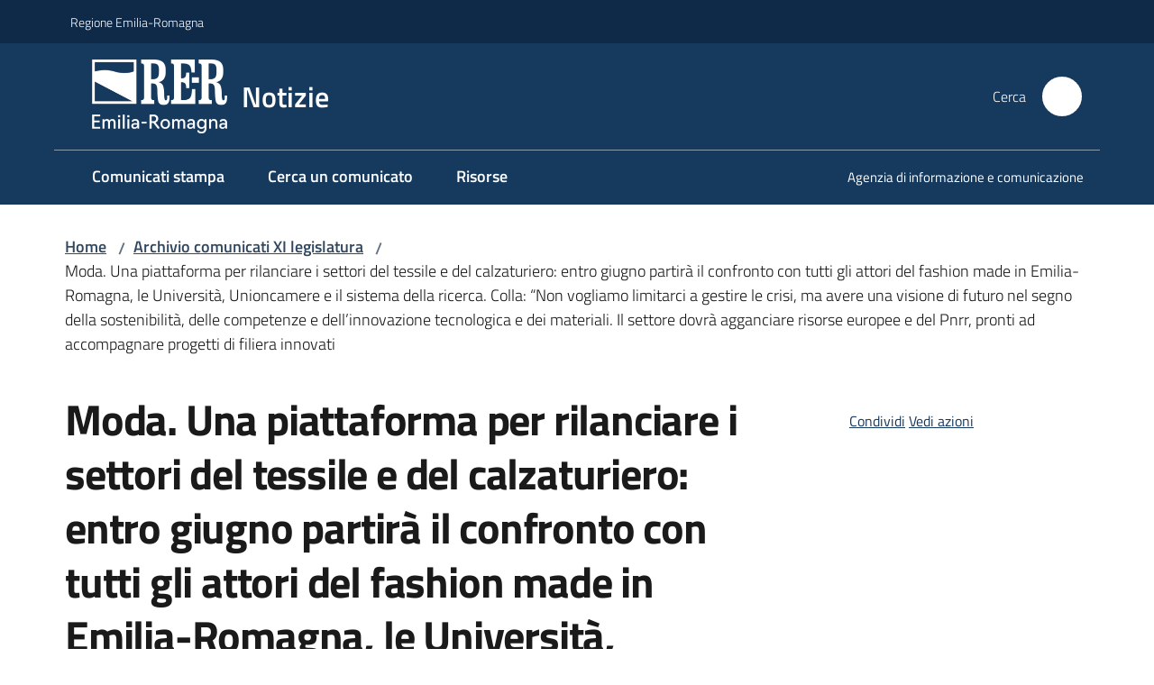

--- FILE ---
content_type: text/html; charset=utf-8
request_url: https://notizie.regione.emilia-romagna.it/archivio-comunicati/moda-una-piattaforma-per-rilanciare-i-settori-del-tessile-e-del-calzaturiero-entro-giugno-partira-il-confronto-con-tutti-gli-attori-del-fashion-made-in-emilia-romagna-le-universita-unioncamere-e-il-sistema-della-ricerca-colla-201cnon-vogliamo-limitarci-a
body_size: 80269
content:
<!doctype html>
              <html lang="it" data-reactroot=""><head><meta charSet="utf-8"/><title data-react-helmet="true">Moda. Una piattaforma per rilanciare i settori del tessile e del calzaturiero: entro giugno partirà il confronto con tutti gli attori del fashion made in Emilia-Romagna, le Università, Unioncamere e il sistema della ricerca. Colla: “Non vogliamo limitarci a gestire le crisi, ma avere una visione di futuro nel segno della sostenibilità, delle competenze e dell’innovazione tecnologica e dei materiali. Il settore dovrà agganciare risorse europee e del Pnrr, pronti ad accompagnare progetti di filiera innovati - Notizie</title><meta data-react-helmet="true" name="description" content="Il comparto in regione oggi conta più di 7.700 imprese per la parte manifatturiera con circa 38 mila addetti e un export di 7,7 miliardi di euro. Oggi l’assessore regionale in visita alla Fondazione Fashion Research Italy realizzata a Bologna da Alberto Masotti"/><meta data-react-helmet="true" property="og:title" content="Moda. Una piattaforma per rilanciare i settori del tessile e del calzaturiero: entro giugno partirà il confronto con tutti gli attori del fashion made in Emilia-Romagna, le Università, Unioncamere e il sistema della ricerca. Colla: “Non vogliamo limitarci a gestire le crisi, ma avere una visione di futuro nel segno della sostenibilità, delle competenze e dell’innovazione tecnologica e dei materiali. Il settore dovrà agganciare risorse europee e del Pnrr, pronti ad accompagnare progetti di filiera innovati"/><meta data-react-helmet="true" property="og:url" content="https://notizie.regione.emilia-romagna.it/archivio-comunicati/[base64]"/><meta data-react-helmet="true" property="og:description" content="Il comparto in regione oggi conta più di 7.700 imprese per la parte manifatturiera con circa 38 mila addetti e un export di 7,7 miliardi di euro. Oggi l’assessore regionale in visita alla Fondazione Fashion Research Italy realizzata a Bologna da Alberto Masotti"/><meta data-react-helmet="true" name="twitter:card" content="summary_large_image"/><link data-react-helmet="true" rel="canonical" href="https://notizie.regione.emilia-romagna.it/archivio-comunicati/[base64]"/><script data-react-helmet="true" type="application/ld+json">{"@context":"https://schema.org","@type":"BreadcrumbList","itemListElement":[{"@type":"ListItem","position":1,"name":"Archivio comunicati XI legislatura","item":"https://notizie.regione.emilia-romagna.it/archivio-comunicati"},{"@type":"ListItem","position":2,"name":"Moda. Una piattaforma per rilanciare i settori del tessile e del calzaturiero: entro giugno partirà il confronto con tutti gli attori del fashion made in Emilia-Romagna, le Università, Unioncamere e il sistema della ricerca. Colla: “Non vogliamo limitarci a gestire le crisi, ma avere una visione di futuro nel segno della sostenibilità, delle competenze e dell’innovazione tecnologica e dei materiali. Il settore dovrà agganciare risorse europee e del Pnrr, pronti ad accompagnare progetti di filiera innovati"}]}</script><script>window.env = {"RAZZLE_BIND_ADDRESS":"0.0.0.0","RAZZLE_HONEYPOT_FIELD":"conferma_email","RAZZLE_API_PATH":"https:\u002F\u002Fnotizie.regione.emilia-romagna.it","RAZZLE_PUBLIC_URL":"https:\u002F\u002Fnotizie.regione.emilia-romagna.it","RAZZLE_PROXY_REWRITE_TARGET":"\u002FVirtualHostBase\u002Fhttps\u002Fnotizie.regione.emilia-romagna.it:443\u002Fnotizie\u002F++api++\u002FVirtualHostRoot","RAZZLE_INTERNAL_API_PATH":"http:\u002F\u002Fnotizie-cm.localhost:11000","RAZZLE_MULTILINGUAL_SITE":"false","RAZZLE_MULTILINGUAL_LANGUAGES":"","RAZZLE_IS_RER_PORTAL":"false","RAZZLE_PIWIK_JSFILE":"piwik.js","RAZZLE_PIWIK_PHPFILE":"matomo.php","RAZZLE_PIWIK_SITE_ID":"165","RAZZLE_PIWIK_URL":"https:\u002F\u002Fstatisticheweb.regione.emilia-romagna.it\u002Fanalytics","RAZZLE_SEARCH_COMUNICATI_OLD":"true","RAZZLE_IS_UFFICIOSTAMPA":"true","apiPath":"https:\u002F\u002Fnotizie.regione.emilia-romagna.it","publicURL":"https:\u002F\u002Fnotizie.regione.emilia-romagna.it"};</script><meta property="og:type" content="website"/><meta name="generator" content="Plone 6 - https://plone.org"/><meta name="viewport" content="width=device-width, initial-scale=1, shrink-to-fit=no"/><meta name="apple-mobile-web-app-capable" content="yes"/><link data-chunk="NewsletterManage" rel="preload" as="style" href="/static/css/NewsletterManage.dc0f7438.chunk.css"/><link data-chunk="VoltoFeedbackView" rel="preload" as="style" href="/static/css/VoltoFeedbackView.bf6879a1.chunk.css"/><link data-chunk="client" rel="preload" as="style" href="/static/css/client.5e6531bc.css"/><link data-chunk="client" rel="preload" as="script" href="/static/js/runtime~client.7132d0f1.js"/><link data-chunk="client" rel="preload" as="script" href="/static/js/client.a9ad03c7.js"/><link data-chunk="VoltoFeedbackView" rel="preload" as="script" href="/static/js/VoltoFeedbackView.0ee9502a.chunk.js"/><link data-chunk="NewsletterManage" rel="preload" as="script" href="/static/js/NewsletterManage.a31d0c7c.chunk.js"/><link data-chunk="InvalidatePageAction" rel="preload" as="script" href="/static/js/InvalidatePageAction.a188b283.chunk.js"/><link data-chunk="client" rel="stylesheet" href="/static/css/client.5e6531bc.css"/><link data-chunk="VoltoFeedbackView" rel="stylesheet" href="/static/css/VoltoFeedbackView.bf6879a1.chunk.css"/><link data-chunk="NewsletterManage" rel="stylesheet" href="/static/css/NewsletterManage.dc0f7438.chunk.css"/></head><body class="view-viewview contenttype-comunicatostampa section-archivio-comunicati [base64] is-anonymous public-ui no-user-roles"><div role="navigation" aria-label="Toolbar" id="toolbar"></div><div id="main"><div class="public-ui"><div class="skiplinks"><a class="visually-hidden visually-hidden-focusable" href="#view">Vai al contenuto</a><a class="visually-hidden visually-hidden-focusable" href="#navigation">Vai alla navigazione</a><a class="visually-hidden visually-hidden-focusable" href="#footer">Vai al footer</a></div></div><div class="public-ui"><header><div class="it-header-wrapper"><div class="it-header-slim-wrapper" role="navigation"><div class="container"><div class="row"><div class="col"><div class="it-header-slim-wrapper-content"><a href="https://www.regione.emilia-romagna.it" target="_blank" rel="noopener noreferrer" class="d-lg-block navbar-brand">Regione Emilia-Romagna</a><div class="ms-auto it-header-slim-right-zone header-slim-right-zone"></div></div></div></div></div></div><div class="it-nav-wrapper"><div class="it-header-center-wrapper"><div class="container"><div class="row"><div class="col"><div class="it-header-center-content-wrapper"><div class="it-brand-wrapper ps-4"><a title="Home page" href="/"><img src="https://notizie.regione.emilia-romagna.it/registry-images/@@images/site_logo/2025-RER-IDENTITA-VISIVA_Logo_RER_portale.png" width="150.45871559633025" height="82" alt="Logo" class="icon"/><div class="it-brand-text"><div class="it-brand-title">Notizie</div></div></a></div><div class="it-right-zone"><div class="it-search-wrapper" role="search" aria-label="Cerca nel sito"><span class="d-none d-md-block">Cerca</span><a class="search-link rounded-icon" aria-label="Cerca" href="/search" role="button"><span style="width:24px;height:24px;background-color:transparent" class="icon"></span></a></div></div></div></div></div></div></div><div class="it-header-navbar-wrapper"><div class="container"><div class="row"><div class="col"><nav id="navigation" aria-label="Menu principale" class="navbar has-megamenu navbar navbar-expand-lg"><div class="container-fluid"><button aria-label="Apri il menu" aria-controls="it-navigation-collapse" aria-expanded="false" type="button" href="#" class="custom-navbar-toggler navbar-toggler"><span style="width:24px;height:24px;background-color:transparent" class="icon"></span></button><div style="display:none" id="it-navigation-collapse" class="navbar-collapsable collapse navbar-collapsable"><div class="overlay" style="display:none"></div><div data-focus-guard="true" tabindex="-1" style="width:1px;height:0px;padding:0;overflow:hidden;position:fixed;top:1px;left:1px"></div><div data-focus-lock-disabled="disabled"><div class="menu-wrapper"><div class="it-brand-wrapper" role="navigation"><a href="/"><img src="https://notizie.regione.emilia-romagna.it/registry-images/@@images/site_logo/2025-RER-IDENTITA-VISIVA_Logo_RER_portale.png" width="150.45871559633025" height="82" alt="Logo" class="icon"/><div class="it-brand-text"><div class="it-brand-title">Notizie</div></div></a></div><ul data-element="main-navigation" role="menubar" aria-label="Menu principale" class="navbar-nav"><li role="none" class="nav-item"><a class="nav-link" role="menuitem" aria-label="Comunicati stampa" href="/comunicati"><span>Comunicati stampa</span></a></li><li role="none" class="nav-item"><a class="nav-link" role="menuitem" aria-label="Cerca un comunicato" href="/cerca-un-comunicato"><span>Cerca un comunicato</span></a></li><li role="none" class="nav-item"><a class="nav-link" role="menuitem" aria-label="Risorse" href="/risorse"><span>Risorse</span></a></li></ul><ul role="menubar" class="navbar-secondary navbar-nav"><li role="none" class="nav-item"><a class="megamenu nav-link" role="menuitem" href="/aiusg"><span class="">Agenzia di informazione e comunicazione </span></a></li></ul></div><div class="close-div" style="display:none"><button class="btn close-menu" type="button" title="Chiudi menu"><span style="width:24px;height:24px;background-color:transparent" class="icon icon-white"></span></button></div></div><div data-focus-guard="true" tabindex="-1" style="width:1px;height:0px;padding:0;overflow:hidden;position:fixed;top:1px;left:1px"></div></div></div></nav></div></div></div></div></div></div></header></div><div id="portal-header-image"></div><div class="public-ui"><section id="briciole" class="container px-4 mt-4"><div class=""><div class="row"><div class="col"><nav class="breadcrumb-container" aria-label="Percorso di navigazione"><ol class="breadcrumb" data-element="breadcrumb"><li class="breadcrumb-item"><a href="/">Home</a><span class="separator">/</span></li><li class="breadcrumb-item"><a href="/archivio-comunicati">Archivio comunicati XI legislatura</a><span class="separator">/</span></li><li class="breadcrumb-item"><span>Moda. Una piattaforma per rilanciare i settori del tessile e del calzaturiero: entro giugno partirà il confronto con tutti gli attori del fashion made in Emilia-Romagna, le Università, Unioncamere e il sistema della ricerca. Colla: “Non vogliamo limitarci a gestire le crisi, ma avere una visione di futuro nel segno della sostenibilità, delle competenze e dell’innovazione tecnologica e dei materiali. Il settore dovrà agganciare risorse europee e del Pnrr, pronti ad accompagnare progetti di filiera innovati</span></li></ol></nav></div></div></div></section></div><div class="ui basic segment content-area"><main><div id="view"><div class="container px-4 my-4 comunicato-stampa-view"><a class="visually-hidden" href="#main-content-section">Salta al contenuto</a><div class="PageHeaderWrapper mb-4"><div class="row mb-2 mb-lg-0 page-header"><div class="py-lg-2 page-header-left col-lg-8"><h1 data-element="page-name">Moda. Una piattaforma per rilanciare i settori del tessile e del calzaturiero: entro giugno partirà il confronto con tutti gli attori del fashion made in Emilia-Romagna, le Università, Unioncamere e il sistema della ricerca. Colla: “Non vogliamo limitarci a gestire le crisi, ma avere una visione di futuro nel segno della sostenibilità, delle competenze e dell’innovazione tecnologica e dei materiali. Il settore dovrà agganciare risorse europee e del Pnrr, pronti ad accompagnare progetti di filiera innovati</h1><p class="documentDescription">Il comparto in regione oggi conta più di 7.700 imprese per la parte manifatturiera con circa 38 mila addetti e un export di 7,7 miliardi di euro. Oggi l’assessore regionale in visita alla Fondazione Fashion Research Italy realizzata a Bologna da Alberto Masotti</p><div class="row mt-5 mb-4 readingtime-dates"><div class="col-6"><div class="row"><div class="col-12"><small>Data<!-- -->:</small><p class="font-monospace">21 maggio 2021 14:20</p></div></div></div></div></div><div class="page-header-right py-lg-4 col-lg-3 offset-lg-1"><div class="d-inline page-sharing dropdown"><button aria-haspopup="true" class="btn btn-dropdown ps-0 dropdown-toggle" aria-expanded="false"><span style="width:;height:;background-color:transparent" class="icon"></span><small>Condividi</small></button><div tabindex="-1" role="menu" aria-hidden="true" class="dropdown-menu"><div class="link-list-wrapper"><ul class="link-list"><li><a target="_target" role="menuitem" tabindex="-1" class="list-item" href="https://www.facebook.com/sharer/sharer.php?u=https://notizie.regione.emilia-romagna.it/archivio-comunicati/[base64]"><span style="width:;height:;background-color:transparent" class="icon"></span><span>Facebook</span></a></li><li><a target="_target" role="menuitem" tabindex="-1" class="list-item" href="https://x.com/intent/post?url=https://notizie.regione.emilia-romagna.it/archivio-comunicati/[base64]"><svg aria-hidden="true" focusable="false" data-prefix="fab" data-icon="x-twitter" class="icon" alt="X" title="X" role="img" xmlns="http://www.w3.org/2000/svg" viewBox="0 0 496 512" aria-label="Twitter"><path d="M389.2 48h70.6L305.6 224.2 487 464H345L233.7 318.6 106.5 464H35.8L200.7 275.5 26.8 48H172.4L272.9 180.9 389.2 48zM364.4 421.8h39.1L151.1 88h-42L364.4 421.8z"></path></svg><span>X</span></a></li><li><a target="_target" role="menuitem" tabindex="-1" class="list-item" href="https://www.linkedin.com/shareArticle?mini=true&amp;url=https://notizie.regione.emilia-romagna.it/archivio-comunicati/[base64]&amp;title=https://notizie.regione.emilia-romagna.it/archivio-comunicati/[base64]"><span style="width:;height:;background-color:transparent" class="icon"></span><span>LinkedIn</span></a></li></ul></div></div></div><div id="page-actions" class="d-inline page-actions dropdown"><button aria-haspopup="true" class="btn btn-dropdown ps-0 dropdown-toggle" aria-expanded="false"><span style="width:;height:;background-color:transparent" class="icon"></span><small>Vedi azioni</small></button><div tabindex="-1" role="menu" aria-hidden="true" class="dropdown-menu"><div class="link-list-wrapper"><ul class="link-list"><li><a role="menuitem" tabindex="-1" class="list-item"><button type="button" title="Stampa" alt="Stampa" id="print" class="btn btn-link" aria-label="Stampa"><span style="width:;height:;background-color:transparent" class="icon"></span><span>Stampa</span></button></a></li><li><a role="menuitem" tabindex="-1" class="list-item"><a title="Invia" alt="Invia" aria-label="Invia" id="mailto" href="mailto:?subject=Moda. Una piattaforma per rilanciare i settori del tessile e del calzaturiero: entro giugno partirà il confronto con tutti gli attori del fashion made in Emilia-Romagna, le Università, Unioncamere e il sistema della ricerca. Colla: “Non vogliamo limitarci a gestire le crisi, ma avere una visione di futuro nel segno della sostenibilità, delle competenze e dell’innovazione tecnologica e dei materiali. Il settore dovrà agganciare risorse europee e del Pnrr, pronti ad accompagnare progetti di filiera innovati&amp;body=https://notizie.regione.emilia-romagna.it/archivio-comunicati/[base64]"><span style="width:;height:;background-color:transparent" class="icon"></span><span>Invia</span></a></a></li></ul></div></div></div></div></div></div><div class="row row-column-border border-light"><section class="it-page-sections-container pt-5" id="main-content-section" aria-label="Contenuto del comunicato"><section id="text-body" class="it-page-section mb-5" menu_title="Contenuto"><h2 id="header-text-body" class="mb-3 visually-hidden h4">Contenuto</h2><div class="richtext-blocks  font-serif"><p>Bologna – &quot;Entro il prossimo mese di giugno insedieremo un tavolo sul fashion regionale con tutti gli interlocutori del sistema della moda emiliano-romagnola. L’obiettivo quello di realizzare una piattaforma per rilanciare i settori del tessile e del calzaturiero puntando su ricerca e sviluppo&quot;.</p><p>Lo ha annunciato a Bologna l’assessore regionale allo Sviluppo economico e Lavoro, <strong>Vincenzo Colla</strong>, nella sede della <strong>Fondazione Fashion Research Italy</strong> dove ha visitato, insieme al fondatore della Fondazione stessa, <strong>Alberto Masotti</strong>, lo spazio espositivo e i caveau dove sono conservati disegni tessili e libri campionario che coprono un periodo storico che va dai primi dell’800 ai primi decenni degli anni 2000: non solo Made in Italy ma anche pezzi provenienti dal mercato antiquario di Paesi esteri, fra cui il Giappone e la Cina.</p><p>Il comparto moda in regione oggi conta più di <strong>7.700 imprese</strong> <strong>per la parte manifatturiera</strong> con circa <strong>38 mila addetti,</strong> un <strong>export</strong> <strong>di 7,7 miliardi di euro, il 21% delle esportazioni nazionali</strong>. E se alla parte manufatturiera si aggiunge la componente terziaria legata alla filiera della moda – con più di 25 mila imprese che impiegano quasi 50 mila addetti - il fashion made in Emilia-Romagna <strong>raggiunge quasi 33 mila imprese e 87 mila addetti.</strong></p><p>Per tracciare la strategia, con la Regione siederanno attorno al tavolo Confindustria, Cna, Confartigianato, Organizzazioni sindacali, Università, Unioncamere Emilia-Romagna, Carpi Fashion System, distretto di San Mauro Pascoli con il Cercal, le Istituzioni e la stessa Fondazione Fashion Research Italy.</p><p>“Dobbiamo avere chiara la fotografia della situazione attuale del comparto moda dell’Emilia-Romagna. Così- ha sottolineato <strong>Colla</strong>- possiamo capire quale direzione vogliamo dare al settore, alla luce della forte spinta verso la digitalizzazione e la sostenibilità ambientale. Di fronte al grande cambiamento non vogliamo limitarci a gestire le crisi, ma avere una visione di futuro nel segno della sostenibilità, delle competenze, dell’internazionalizzazione, dell’innovazione tecnologica e dei materiali, del design. Dal Pnrr e dall’Europa arriveranno ricorse ingenti per ricerca, sostenibilità e digitale. Le vogliamo indirizzare anche nel mondo del fashion per rilanciare il settore dopo la pandemia, puntando sempre di più sulla qualità, oltre che sulla creatività ed esclusività del prodotto Made in Italy”.</p><p>E proprio<strong> Fondazione Fashion Research Italy </strong>in autunno lancerà <strong>“Punto sostenibilità 4.0: ricerca, formazione e innovazione per la svolta sostenibile e digital delle imprese artigiane di moda”</strong>, un p<strong>rogetto del valore di 195 mila euro che la Regione ha finanziato con un contributo di 101 mila</strong>. Uno strumento di supporto concreto alle realtà di tutte le dimensioni che hanno sposato o che stanno intraprendendo un percorso di conversione dei loro processi in ottica sostenibile che FFRI si propone di affiancare grazie alla consultazione di materiali e accessori tessili con caratteristiche di sostenibilità, provenienti dal catalogo dei fornitori italiani più impegnati in ambito green, alla guida di consulenti esperti e all’aggiornamento delle risorse da dedicare a questo asset.</p><p>“Lo abbiamo chiamato ‘Punto Sostenibilità’ perché speriamo possa diventare un punto di riferimento per tutti coloro che desiderano fare chiarezza su cosa si intenda oggi quando si parla di sostenibilità nel mondo moda, comprendendone le opportunità”, ha commentato <strong>Masotti</strong>. “Il rispetto dell’ambiente e dei lavoratori e la spinta all’innovazione sono, insieme alla valorizzazione dell’heritage, le chiavi per guardare al futuro del sistema moda, che da quest’anno funesto deve cogliere un grande insegnamento: l’importanza della collaborazione e della condivisione di saperi e servizi per far fronte comune nell’affrontare nuove sfide” conclude, anticipando a Colla di aver studiato un progetto da condividere per una piattaforma marketplace digitale che unisca le manifatture della moda e le aiuti a raggiungere i mercati esteri che con forza sempre maggiore chiedono un prodotto Made in Italy di eccellenza.</p><p><strong>Fondazione Fashion Research Italy (FFRI<br/></strong>Fondazione no-profit costituita nel 2015 a Bologna da <strong>Alberto Masotti</strong> (ex patron e fondatore di La Perla) con la volontà di affiancare le manifatture moda attraverso attività didattiche, archivistiche e di innovazione. La Fondazione rivolge ai professionisti percorsi di aggiornamento e specializzazione in linea con l&#x27;accelerazione continua del progresso, dedicati a heritage, digitalizzazione e sostenibilità.<br/>Al comparto moda e design Fondazione Fri propone inoltre un prezioso patrimonio di creatività: una library di 5.000 volumi e un archivio di textile design di 30.000 disegni su carta e tessuto. Pezzi unici, antichi e moderni, completamente digitalizzati a disposizione di uffici stile, designer e studiosi in cerca di ispirazione per le proprie collezioni. /gia.bos.</p><p><strong>In allegato: immagini di Colla e Masotti alla Fondazione Fashion Research Italy</strong></p></div></section><section id="allegati" class="it-page-section mb-5" menu_title="Allegati"><h2 id="header-allegati" class="mb-3 h4">Allegati</h2><div class="card-wrapper card-teaser-wrapper card-teaser-wrapper-equal"><div class="card card-teaser shadow p-4 mt-3 rounded attachment ufficiostampa-attachment card"><span style="width:24px;height:24px;background-color:transparent" class="icon"></span><div class="d-flex card-body"><div class="h5 card-title"><a href="/archivio-comunicati/[base64]/colla-a-fondazione-fashion-research-italy-3.jpg/@@download/image" download="" title="Colla a Fondazione Fashion Research Italy 3.jpg" aria-label="Colla a Fondazione Fashion Research Italy 3.jpg - (JPEG) 694,1 KB">Colla a Fondazione Fashion Research Italy 3.jpg<span class="enhance-link"> (<span class="file-format">JPEG</span> -<!-- --> <span class="file-size">694,1 KB</span>)</span></a></div><div class="attachment-img-wrap ms-auto"><img class="" src="/archivio-comunicati/[base64]/colla-a-fondazione-fashion-research-italy-3.jpg/@@images/image/thumb" alt="Colla a Fondazione Fashion Research Italy 3.jpg" aria-hidden="true" loading="lazy"/></div></div></div><div class="card card-teaser shadow p-4 mt-3 rounded attachment ufficiostampa-attachment card"><span style="width:24px;height:24px;background-color:transparent" class="icon"></span><div class="d-flex card-body"><div class="h5 card-title"><a href="/archivio-comunicati/[base64]/colla-a-fondazione-fashion-research-italy-2.jpg/@@download/image" download="" title="Colla a Fondazione Fashion Research Italy 2.jpg" aria-label="Colla a Fondazione Fashion Research Italy 2.jpg - (JPEG) 1,0 MB">Colla a Fondazione Fashion Research Italy 2.jpg<span class="enhance-link"> (<span class="file-format">JPEG</span> -<!-- --> <span class="file-size">1,0 MB</span>)</span></a></div><div class="attachment-img-wrap ms-auto"><img class="" src="/archivio-comunicati/[base64]/colla-a-fondazione-fashion-research-italy-2.jpg/@@images/image/thumb" alt="Colla a Fondazione Fashion Research Italy 2.jpg" aria-hidden="true" loading="lazy"/></div></div></div><div class="card card-teaser shadow p-4 mt-3 rounded attachment ufficiostampa-attachment card"><span style="width:24px;height:24px;background-color:transparent" class="icon"></span><div class="d-flex card-body"><div class="h5 card-title"><a href="/archivio-comunicati/[base64]/colla-a-fondazione-fashion-research-italy-1.jpg/@@download/image" download="" title="Colla a Fondazione Fashion Research Italy 1.jpg" aria-label="Colla a Fondazione Fashion Research Italy 1.jpg - (JPEG) 854,0 KB">Colla a Fondazione Fashion Research Italy 1.jpg<span class="enhance-link"> (<span class="file-format">JPEG</span> -<!-- --> <span class="file-size">854,0 KB</span>)</span></a></div><div class="attachment-img-wrap ms-auto"><img class="" src="/archivio-comunicati/[base64]/colla-a-fondazione-fashion-research-italy-1.jpg/@@images/image/thumb" alt="Colla a Fondazione Fashion Research Italy 1.jpg" aria-hidden="true" loading="lazy"/></div></div></div></div></section><section id="metadata" class="it-page-section mb-5"><p class="font-serif mb-0 mt-4 last-modified"><strong>Ultimo aggiornamento<!-- -->:</strong> <!-- -->20-07-2021, 09:57</p></section></section></div></div></div></main></div><div class="public-ui" id="customer-satisfaction-form"><section class="bg-primary customer-satisfaction"><div class="container"><div class="d-flex justify-content-center bg-primary row"><div class="col-12 col-lg-6 col"><div class="feedback-form" role="form" aria-label="Modulo di soddisfazione"><div class="card-wrapper"><div data-element="feedback" class="shadow card-wrapper py-4 px-4 card"><h2 id="vf-radiogroup-label" class="title-medium-2-semi-bold mb-0" data-element="feedback-title">Quanto sono chiare le informazioni su questa pagina?</h2><div class="rating-container mb-0"><fieldset aria-controls="vf-more-negative" class="rating rating-label mb-3"><legend class="visually-hidden">Valuta da 1 a 5 stelle</legend><input type="radio" id="star1b" name="satisfaction" value="1" class="volto-feedback-rating mb-0" data-element="feedback-rate-1" aria-label="Valuta 1 stelle su 5"/><label for="star1b" class="form-label"><svg xmlns="http://www.w3.org/2000/svg" viewBox="0 0 24 24" class="icon rating-star icon-sm" role="img"><path fill="none" d="M0 0h24v24H0z"></path></svg></label><input type="radio" id="star2b" name="satisfaction" value="2" class="volto-feedback-rating mb-0" data-element="feedback-rate-2" aria-label="Valuta 2 stelle su 5"/><label for="star2b" class="form-label"><svg xmlns="http://www.w3.org/2000/svg" viewBox="0 0 24 24" class="icon rating-star icon-sm" role="img"><path fill="none" d="M0 0h24v24H0z"></path></svg></label><input type="radio" id="star3b" name="satisfaction" value="3" class="volto-feedback-rating mb-0" data-element="feedback-rate-3" aria-label="Valuta 3 stelle su 5"/><label for="star3b" class="form-label"><svg xmlns="http://www.w3.org/2000/svg" viewBox="0 0 24 24" class="icon rating-star icon-sm" role="img"><path fill="none" d="M0 0h24v24H0z"></path></svg></label><input type="radio" id="star4b" name="satisfaction" value="4" class="volto-feedback-rating mb-0" data-element="feedback-rate-4" aria-label="Valuta 4 stelle su 5"/><label for="star4b" class="form-label"><svg xmlns="http://www.w3.org/2000/svg" viewBox="0 0 24 24" class="icon rating-star icon-sm" role="img"><path fill="none" d="M0 0h24v24H0z"></path></svg></label><input type="radio" id="star5b" name="satisfaction" value="5" class="volto-feedback-rating mb-0" data-element="feedback-rate-5" aria-label="Valuta 5 stelle su 5"/><label for="star5b" class="form-label"><svg xmlns="http://www.w3.org/2000/svg" viewBox="0 0 24 24" class="icon rating-star icon-sm" role="img"><path fill="none" d="M0 0h24v24H0z"></path></svg></label></fieldset></div><fieldset id="vf-more-positive" class="answers-step" data-step="0" aria-expanded="false" aria-hidden="true" data-element="feedback-rating-positive"><div class="answers-header"><legend>Quali sono stati gli aspetti che hai preferito?</legend><span>1/2</span></div><form class="answers-form"></form></fieldset><fieldset id="vf-more-negative" class="answers-step" data-step="0" aria-expanded="false" aria-hidden="true" data-element="feedback-rating-negative"><div class="answers-header"><legend>Dove hai incontrato le maggiori difficoltà?</legend><span>1/2</span></div><form class="answers-form"></form></fieldset><fieldset class="comments-step d-none" data-step="0" aria-expanded="false" aria-hidden="true"><div class="comments-header"><legend>Vuoi aggiungere altri dettagli?</legend><span>1/2</span></div><div class="comment w-100"><form class=""><div class="mb-3"><div class="mt-1 form-group"><textarea rows="3" tabindex="0" aria-invalid="false" data-element="feedback-input-text" autoComplete="off" aria-describedby="commentDescription" id="comment" class="mt-1" placeholder="Dacci il tuo parere per aiutarci a migliorare la qualità del sito"></textarea><label for="comment" class="active">Dettaglio</label><small id="commentDescription" class="form-text">Inserire massimo 200 caratteri</small></div></div></form></div></fieldset><div class="hpt_widget"><input type="text" name="conferma_email" aria-label="conferma_email"/></div><div class="form-step-actions flex-nowrap w100 justify-content-center button-shadow d-none" aria-hidden="true"><button type="button" class="me-4 fw-bold btn btn-outline-primary disabled" aria-disabled="true">Indietro</button><button type="button" aria-disabled="true" class="fw-bold btn btn-primary disabled">Avanti</button></div></div></div></div></div></div></div></section></div><footer class="it-footer" id="footer"><div class="it-footer-main"><div class="container"><section><div class="clearfix row"><div class="col-sm-12"><div class="it-brand-wrapper"><div class="richtext-blocks footerTop"><div class="block gridBlock three"><div class="row"><div class="col"><p class="block image align center desktop-mobile"><img src="/impostazioni/logo-regione.png/@@images/image-1029-fcedf50e6b28b753d6169d9710f09b1e.png" width="1029" height="149" class="responsive" srcSet="/impostazioni/logo-regione.png/@@images/image-16-5e04fc02925fcc42cb9b22d7d9c091d7.png 16w, /impostazioni/logo-regione.png/@@images/image-32-b72e9b6f349865301774ec065705b2d8.png 32w, /impostazioni/logo-regione.png/@@images/image-64-a173626d6820a91863e36d2a6a31595f.png 64w, /impostazioni/logo-regione.png/@@images/image-128-b49c56e03482a8a2bbf3586a2fa1c362.png 128w, /impostazioni/logo-regione.png/@@images/image-200-c659bc1844fa106081d519d92aa6ec40.png 200w, /impostazioni/logo-regione.png/@@images/image-300-65a3eb8d986044ba7349c23db5375bba.png 300w, /impostazioni/logo-regione.png/@@images/image-400-0ebaa56115f617a8d5bc3a2c90cbaf0b.png 400w, /impostazioni/logo-regione.png/@@images/image-600-43b68663503919fa8f71c96a4cb533d4.png 600w, /impostazioni/logo-regione.png/@@images/image-800-63b961a96846e0704e2c8b03b2cba3f9.png 800w, /impostazioni/logo-regione.png/@@images/image-1000-8f8c99e76d87af4ea04e4ac73508606d.png 1000w, /impostazioni/logo-regione.png/@@images/image-1029-fcedf50e6b28b753d6169d9710f09b1e.png 1029w" loading="lazy" decoding="async" alt="Regione Emilia-Romagna" sizes="100vw"/></p></div><div class="col"></div><div class="col"><strong>REDAZIONE</strong><hr/><ul><li><a href="/informazioni-sul-sito">Informazioni sul sito e crediti</a> </li><li><strong>Scrivici</strong>: <a href="mailto:stampaseg@regione.emilia-romagna.it" title="Si apre in una nuova scheda" rel="noopener noreferrer" class="with-external-link-icon">e-mail<span style="width:1rem;height:1rem;background-color:transparent" class="icon ms-1 align-sub external-link icon-xs xs"></span></a>  </li></ul></div></div></div></div></div></div></div></section><section></section><section class="py-4"><div class="row"><div class="pb-2 col-md-4 col-lg-4"><p class="h4">Recapiti</p><div><p><strong>Regione Emilia-Romagna</strong><br/>Viale Aldo Moro, 52<strong><br/></strong>40127 Bologna<br/><strong>Centralino</strong> <a href="tel:+39.0515271" title="Apre in un nuovo tab" rel="noopener noreferrer" class="with-external-link-icon">051 5271<span style="width:1rem;height:1rem;background-color:transparent" class="icon ms-1 align-sub external-link icon-xs xs"></span></a><br/><a href="http://wwwservizi.regione.emilia-romagna.it/Cercaregione/Default.aspx?cons=0" title="Apre in un nuovo tab" target="_blank" rel="noopener noreferrer" class="external-link with-external-link-icon">Cerca telefoni o indirizzi<span style="width:1rem;height:1rem;background-color:transparent" class="icon ms-1 align-sub external-link icon-xs xs"></span></a></p></div></div><div class="pb-2 col-md-4 col-lg-4"><p class="h4">URP</p><div><ul><li><strong>Sito web: </strong><a href="https://www.regione.emilia-romagna.it/urp/" title="Apre in un nuovo tab" target="_blank" rel="noopener noreferrer" class="slate-editor-link  with-external-link-icon">www.regione.emilia-romagna.it/urp/<span style="width:1rem;height:1rem;background-color:transparent" class="icon ms-1 align-sub external-link icon-xs xs"></span></a> <strong></strong></li><li><strong>Numero verde: </strong>800.66.22.00 </li><li><strong>Scrivici</strong>: <a href="mailto:urp@regione.emilia-romagna.it" title="Apre in un nuovo tab" rel="noopener noreferrer" class="slate-editor-link  with-external-link-icon">e-mail<span style="width:1rem;height:1rem;background-color:transparent" class="icon ms-1 align-sub external-link icon-xs xs"></span></a> - <a href="mailto:urp@postacert.regione.emilia-romagna.it" title="Apre in un nuovo tab" rel="noopener noreferrer" class="slate-editor-link  with-external-link-icon">PEC<span style="width:1rem;height:1rem;background-color:transparent" class="icon ms-1 align-sub external-link icon-xs xs"></span></a></li></ul></div></div><div class="pb-2 col-md-4 col-lg-4"><p class="h4">Trasparenza</p><div><ul><li><a href="http://trasparenza.regione.emilia-romagna.it/" title="Apre in un nuovo tab" target="_blank" rel="noopener noreferrer" class="with-external-link-icon with-external-link-icon with-external-link-icon with-external-link-icon with-external-link-icon with-external-link-icon with-external-link-icon with-external-link-icon with-external-link-icon with-external-link-icon with-external-link-icon with-external-link-icon with-external-link-icon with-external-link-icon">Amministrazione trasparente<span style="width:1rem;height:1rem;background-color:transparent" class="icon ms-1 align-sub external-link icon-xs xs"></span></a></li><li><a href="https://www.regione.emilia-romagna.it/note-legali" title="Apre in un nuovo tab" target="_blank" rel="noopener noreferrer" class="with-external-link-icon with-external-link-icon with-external-link-icon">Note legali e copyright<span style="width:1rem;height:1rem;background-color:transparent" class="icon ms-1 align-sub external-link icon-xs xs"></span></a></li><li><a href="/privacy">Privacy e cookie</a></li><li><a href="/accessibilita">Dichiarazione di accessibilità</a>   </li></ul></div></div></div></section></div></div><div class="it-footer-small-prints clearfix"><div class="container"><ul class="it-footer-small-prints-list list-inline mb-0 d-flex flex-column flex-md-row"><li class="list-inline-item">C.F. 800.625.903.79</li><li class="list-inline-item"><button class="footer-gdpr-privacy-show-banner" id="footer-gdpr-privacy-show-banner">Impostazioni cookie</button></li></ul></div></div></footer><div class="Toastify"></div></div><div role="complementary" aria-label="Sidebar" id="sidebar"></div><script charSet="UTF-8">window.__data={"router":{"location":{"pathname":"\u002Farchivio-comunicati\[base64]","search":"","hash":"","state":undefined,"key":"q49t29","query":{}},"action":"POP"},"intl":{"defaultLocale":"en","locale":"it","messages":{"\u003Cp\u003EAdd some HTML here\u003C\u002Fp\u003E":"\u003Cp\u003EAggiungi dell'HTML qui\u003C\u002Fp\u003E","Account Registration Completed":"Registrazione account completata","Account activation completed":"Attivazione account completata","Action":"Azione","Action changed":"L'azione è stata modificata","Action: ":"Azione: ","Actions":"Azioni","Activate and deactivate":"Questa è la sezione per la configurazione dei prodotti aggiuntivi, puoi attivare e disattivare i prodotti aggiuntivi attraverso la seguente lista.","Active":"Attiva","Active content rules in this Page":"Regole di contenuto attive in questa Pagina","Add":"Aggiungi","Add (object list)":"Aggiungi","Add Addons":"Per fare in modo che un prodotto aggiuntivo venga visualizzato qui aggiungilo nella configurazione del buildout, esegui il buildout e riavvia il server. Per maggiori informazioni vedi","Add Content":"Aggiungi un contenuto","Add Content Rule":"Aggiungi una regola di contenuto","Add Rule":"Aggiungi una regola","Add Translation…":"Aggiungi traduzione…","Add User":"Aggiungi un utente","Add a description…":"Aggiungi una descrizione…","Add a new alternative url":"Aggiungi un nuovo url alternativo","Add action":"Aggiungi un'azione","Add block":"Aggiungi blocco","Add block in position {index}":"Aggiungi un blocco alla posizione {index}","Add block…":"Aggiungi un blocco…","Add condition":"Aggiungi una condizione","Add content rule":"Aggiungi una regola di contenuto","Add criteria":"Aggiungi un criterio","Add date":"Aggiungi una data","Add element to container":"Aggiungi un elemento al container","Add field":"Aggiungi campo","Add fieldset":"Aggiungi un nuovo insieme di campi","Add group":"Aggiungi un gruppo","Add new content type":"Aggiungi un nuovo tipo di contenuto","Add new group":"Aggiungi un nuovo gruppo","Add new user":"Aggiungi nuovo utente","Add to Groups":"Aggiungi ai gruppi","Add users to group":"Aggiungi gli utenti al gruppo","Add vocabulary term":"Aggiungi termine","Add {type}":"Aggiungi {type}","Add-Ons":"Prodotti aggiuntivi","Add-ons":"Prodotti aggiuntivi","Add-ons Settings":"Impostazioni prodotti aggiuntivi","Added":"Aggiunta","Additional date":"Data aggiuntiva","Addon could not be installed":"Non è stato possibile installare l'addon","Addon could not be uninstalled":"Non è stato possibile disinstallare l'addon","Addon could not be upgraded":"Non è stato possibile aggiornare l'addon","Addon installed succesfuly":"L'addon è stato installato correttamente","Addon uninstalled succesfuly":"L'addon è stato disinstallato correttamente","Addon upgraded succesfuly":"L'addon è stato aggiornato correttamente","Advanced facet?":"Filtri avanzati?","Advanced facets are initially hidden and displayed on demand":"I filtri avanzati sono inizialmente nascosti e vengono visualizzati su richiesta ","Album view":"Vista album","Alias":"Alias","Alias has been added":"L'alias è stato aggiunto","Alignment":"Allineamento","All":"Tutti","All content":"Tutti i contenuti","All existing alternative urls for this site":"Tutti gli url alternativi per questo sito","Alphabetically":"Alfabetico","Alt text":"Testo alternativo","Alt text hint":"Lascia vuoto se l'immagine è decorativa.","Alt text hint link text":"Descrivi lo scopo dell'immagine.","Alternative url path (Required)":"Percorso url alternativo (Obbligatorio)","Alternative url path must start with a slash.":"Il percorso url alternativo comincia con uno slash ","Alternative url path → target url path (date and time of creation, manually created yes\u002Fno)":"Percorso url alternativo → percorso url di destinazione (data e ora di creazione, creata manualmente sì\u002Fno)","Applied to subfolders":"Applicato alle sottocartelle","Applies to subfolders?":"Applicare alle sottocartelle?","Apply to subfolders":"Applica a sottocartelle","Apply working copy":"Applica la copia di lavoro","Are you sure you want to delete this field?":"Sicuro di voler eliminare questo campo?","Are you sure you want to delete this fieldset including all fields?":"Sicuro di voler eliminare questo insieme di campi compresi tutti i campi contenuti?","Ascending":"Crescente","Assign the {role} role to {entry}":"Assegnare il ruolo di {role} a {entry}","Assignments":"Assegnazione","Available":"Disponibile","Available content rules:":"Regole di contenuto disponibili:","Back":"Indietro","Base":"Base","Base search query":"Ricerca iniziale","Block":"Blocco","Both email address and password are case sensitive, check that caps lock is not enabled.":"E-mail e password distinguono entrambi le maiuscole dalle minuscole, verifica di non avere il Blocco maiuscole attivato.","Breadcrumbs":"Briciole di pane","Broken relations":"Relazioni corrotte","Browse":"Sfoglia","Browse the site, drop an image, or type a URL":"Cerca nel sito, trascina un'immagine, o inserisci un URL","Browse the site, drop an image, or type an URL":"Sfoglia i contenuti, rilascia un'immagine o digita un URL","By default, permissions from the container of this item are inherited. If you disable this, only the explicitly defined sharing permissions will be valid. In the overview, the symbol {inherited} indicates an inherited value. Similarly, the symbol {global} indicates a global role, which is managed by the site administrator.":"Di norma, i permessi di questo elemento vengono ereditati dal contenitore. Se disabiliti questa opzione, verranno considerati solo i permessi di condivisione definiti esplicitamente. Nel sommario, il simbolo {inherited} indica una impostazione ereditata. Analogamente, il simbolo {global} indica un ruolo globale, che è gestito dall'amministratore del sito","Cache Name":"Nome della cache","Can not edit Layout for \u003Cstrong\u003E{type}\u003C\u002Fstrong\u003E content-type as it doesn't have support for \u003Cstrong\u003EVolto Blocks\u003C\u002Fstrong\u003E enabled":"Non è possibile modificare il Layout per il tipo \u003Cstrong\u003E{type}\u003C\u002Fstrong\u003E poichè non ha abilitato il supporto per i \u003Cstrong\u003Eblocchi\u003C\u002Fstrong\u003E","Can not edit Layout for \u003Cstrong\u003E{type}\u003C\u002Fstrong\u003E content-type as the \u003Cstrong\u003EBlocks behavior\u003C\u002Fstrong\u003E is enabled and \u003Cstrong\u003Eread-only\u003C\u002Fstrong\u003E":"Non è possibile modificare il Layout per il tipo \u003Cstrong\u003E{type}\u003C\u002Fstrong\u003E poichè il \u003Cstrong\u003EBlocks behavior\u003C\u002Fstrong\u003E è abilitato ma in \u003Cstrong\u003Esola lettura\u003C\u002Fstrong\u003E","Cancel":"Annulla","Cell":"Cella","Center":"Centrato","Change Note":"Cambia Nota","Change Password":"Cambia Password","Change State":"Cambia Stato","Change workflow state recursively":"Cambia stato di workflow ricorsivamente","Changes applied.":"Modifiche applicate.","Changes saved":"Modifiche salvate","Changes saved.":"Modifiche salvate.","Checkbox":"Checkbox","Choices":"Scelte","Choose Image":"Seleziona un'immagine","Choose Target":"Seleziona la destinazione","Choose a file":"Scegli un file","Clear":"Annulla","Clear filters":"Azzera filtri","Clear search":"Cancella ricerca","Click to download full sized image":"Clicca per scaricare l'immagine in dimensione originale","Close":"Chiudi","Close menu":"Chiudi menu","Code":"Codice","Collapse item":"Collassa elemento","Collection":"Collezione","Color":"Colore","Comment":"Commento","Commenter":"Autore","Comments":"Commenti","Compare":"Confronta","Condition changed":"La condizione è stata modificata","Condition: ":"Condizione: ","Configuration Versions":"Versioni di configurazione","Configure Content Rule":"Configura la regola di contenuto","Configure Content Rule: {title}":"Configura la regola di contenuto: {title}","Configure content rule":"Configura la regola di contenuto","Confirm password":"Conferma password","Connection refused":"Connessione rifiutata","Contact form":"Form di contatto","Contained items":"Elementi contenuti","Container settings":"Impostazioni del container","Content":"Contenuto","Content Rule":"Regola di contenuto","Content Rules":"Regole di contenuto","Content rules for {title}":"Regole di contenuto per {titolo}","Content rules from parent folders":"Regole di contenuto da cartelle padre","Content that links to or references {title}":"Contenuto collegato a {title}","Content type created":"Il tipo di contenuto è stato creato","Content type deleted":"Il tipo di contenuto è stato eliminato","Contents":"Contenuti","Controls":"Controlli","Copy":"Copia","Copy blocks":"Copia blocchi","Copyright":"Copyright","Copyright statement or other rights information on this item.":"Informazioni sul copyright o su altri diritti dell'elemento.","Create or delete relations to target":"Crea o elimina relazioni con la destinazione","Create working copy":"Crea copia di lavoro","Created by {creator} on {date}":"Creato da {creator} il {date}","Created on":"Creato il","Creator":"Autore","Creators":"Autori","Criteria":"Criteri","Current active configuration":"Configurazione attiva corrente","Current filters applied":"Filtri attualmente applicati","Current password":"Password corrente","Cut":"Taglia","Cut blocks":"Taglia blocchi","Daily":"Giornaliera","Database":"Database","Database Information":"Informazioni sul database","Database Location":"Posizione del database","Database Size":"Dimensione del database","Database main":"Database principale","Date":"Data","Date (newest first)":"Data (prima i più recenti)","Default":"Default","Default view":"Vista default","Delete":"Elimina","Delete Group":"Elimina gruppo","Delete Type":"Rimuovi tipo di contenuto","Delete User":"Elimina utente","Delete action":"Cancella azione","Delete blocks":"Elimina blocchi","Delete col":"Elimina colonna","Delete condition":"Cancella condizione","Delete row":"Elimina riga","Delete selected items?":"Vuoi eliminare gli elementi selezionati?","Delete this item?":"Vuoi eliminare questo elemento?","Deleted":"Cancellato","Deleting this item breaks {brokenReferences} {variation}.":"Eliminando questo elemento si romperanno {brokenReferences} {variation}.","Depth":"Profondità di ricerca","Descending":"Decrescente","Description":"Descrizione","Diff":"Diff","Difference between revision {one} and {two} of {title}":"Differenze tra la revisione {one} e {two} di {title}","Disable":"Disabilita","Disable apply to subfolders":"Disabilita regole di contenuto nelle sottocartelle","Disabled":"Disabilitato","Disabled apply to subfolders":"Regole di contenuto disabilitate per le sottocartelle","Distributed under the {license}.":"Distribuito sotto {license}","Divide each row into separate cells":"Mostra i margini delle colonne","Do you really want to delete the group {groupname}?":"Vuoi veramente eliminare il gruppo {groupname}?","Do you really want to delete the type {typename}?":"Vuoi veramente eliminare il tipo di contenuto {typename}?","Do you really want to delete the user {username}?":"Vuoi veramente eliminare l'utente {username}?","Do you really want to delete this item?":"Vuoi veramente eliminare questo elemento?","Document":"Pagina","Document view":"Vista pagina","Download Event":"Scarica l'evento","Drag and drop files from your computer onto this area or click the “Browse” button.":"Trascina in quest'area i file dal tuo computer o clicca su “Sfoglia”.","Drop file here to replace the existing file":"Trascina il file qui per sostituire il file esistente","Drop file here to upload a new file":"Trascina il file qui per caricare un nuovo file","Drop files here ...":"Trascina i file qui","Dry run selected, transaction aborted.":"Prova a vuoto selezionata, transazione annullata","E-mail":"E-mail","E-mail addresses do not match.":"Gli indirizzi e-mail non corrispondono","Edit":"Modifica","Edit Rule":"Modifica regola","Edit comment":"Modifica commento","Edit field":"Modifica campo","Edit fieldset":"Modifica insieme di campi","Edit recurrence":"Modifica le regole","Edit values":"Modifica i valori","Edit {title}":"Modifica {title}","Email":"Email","Email sent":"Email inviata","Embed code error, please follow the instructions and try again.":"Errore del codice incorporato, per favore segui le istruzioni e riprova.","Empty object list":"Lista di oggetti vuota","Enable":"Abilita","Enable editable Blocks":"Abilita i blocchi editabili","Enabled":"Abilitato","Enabled here?":"Abilitato qui?","Enabled?":"Abilitato?","End Date":"Data di fine","Enter URL or select an item":"Inserisci un URL o seleziona un elemento","Enter a username above to search or click 'Show All'":"Inserisci uno username da ricercare, oppure clicca su 'Vedi tutto'","Enter an email address. This will be your login name. We respect your privacy, and will not give the address away to any third parties or expose it anywhere.":"Inserisci un indirizzo e-mail. Esso sarà il tuo nome utente. Rispettiamo la tua privacy: non daremo l'indirizzo a terzi, né verrà esposto nel portale.","Enter full name, e.g. John Smith.":"Inserisci il tuo nome completo, ad esempio Mario Rossi.","Enter map Embed Code":"Inserisci il codice di incorporamento della mappa","Enter the absolute path of the target. The path must start with '\u002F'. Target must exist or be an existing alternative url path to the target.":"Inserisci il path assoluto per la destinazione. Il path deve iniziare con '\u002F'. La destinazione deve già esistere o essere un url alternativo per la destinazione.","Enter the absolute path where the alternative url should exist. The path must start with '\u002F'. Only urls that result in a 404 not found page will result in a redirect occurring.":"Inserisci un path per generare un URL alternativo per questo contenuto. Il path deve iniziare con '\u002F'. Non si possono usare come alternativi path già esistenti nel sito.","Enter your current password.":"Inserisci la tua password attuale.","Enter your email for verification.":"Inserisci la tua email per la verifica.","Enter your new password. Minimum 8 characters.":"Inserisci la tua nuova password. Minimo 8 caratteri.","Enter your username for verification.":"Inserisci il tuo username per la verifica.","Entries":"Entità da inserire","Error":"Errore","ErrorHeader":"Errore","Event":"Evento","Event listing":"Elenco eventi","Event view":"Vista evento","Exclude from navigation":"Escludi dalla navigazione","Exclude this occurence":"Escludi questa data","Excluded from navigation":"Escluso dalla navigazione","Existing alternative urls for this item":"Url alternativi esistenti per questo elemento","Expand sidebar":"Espandi la sidebar","Expiration Date":"Data di scadenza","Expiration date":"Data di scadenza","Expired":"Scaduto","External URL":"URL esterno","Facet":"Filtro","Facet widget":"Widget dei filtri","Facets":"Filtri","Facets on left side":"Filtri nel lato sinistro","Facets on right side":"Filtri nel lato destro","Facets on top":"Filtri in alto","Failed To Undo Transactions":"Non è stato possibile annullare le transazioni","Field":"Campo","File":"File","File size":"Dimensione del file","File view":"Vista file","Filename":"Nome del file","Filter":"Filtra","Filter Rules:":"Regole di filtro:","Filter by prefix":"Filtra per prefisso","Filter users by groups":"Filtra gli utenti per gruppi","Filter…":"Filtra…","First":"Primo","Fix relations":"Correggi relazioni","Fixed width table cells":"Celle della tabella a larghezza fissata","Fold":"Chiudi","Folder":"Cartella","Folder listing":"Elenco di cartelle","Forbidden":"Proibito","Fourth":"Quarto","From":"Da","Full":"A tutta larghezza","Full Name":"Nome completo","Fullname":"Nome completo","GNU GPL license":"licenza GNU GPL","General":"Generale","Global role":"Ruolo globale","Google Maps Embedded Block":"Blocco Google Maps incorporata","Grid":"Griglia","Group":"Gruppo","Group created":"Gruppo creato","Group deleted":"Gruppo eliminato","Group roles updated":"Ruoli del gruppo aggiornati","Groupname":"Nome del gruppo","Groups":"Gruppi","Groups are logical collections of users, such as departments and business units. Groups are not directly related to permissions on a global level, you normally use Roles for that - and let certain Groups have a particular role. The symbol{plone_svg}indicates a role inherited from membership in another group.":"I gruppi sono raggruppamenti di utenti, come dipartimenti e unità organizzative. I gruppi non sono direttamente collegati a permessi a livello globale, per quello usiamo i ruoli e applichiamo specifici ruoli a certi gruppi. Il simbolo {plong_svg} indica che un ruolo è ereditato dall'appartenenza ad un gruppo.","Header cell":"Cella d'intestazione","Headline":"Intestazione","Headline level":"Livello intestazione","Hidden facets will still filter the results if proper parameters are passed in URLs":"I filtri nascosti filtreranno comunque i risultati se saranno passati parametri adeguati nell'URL","Hide Replies":"Nascondi risposte","Hide facet?":"Nascondi il filtro","Hide filters":"Nascondi i filtri","Hide title":"Nascondi il titolo","History":"Cronologia","History Version Number":"Numero di versione della cronologia","History of {title}":"Cronologia di {title}","Home":"Home","ID":"ID","If all of the following conditions are met:":"Se tutte le seguenti condizioni vengono rispettate:","If selected, this item will not appear in the navigation tree":"Se attivi l'opzione, questo elemento non apparirà nell'albero di navigazione del sito.","If this date is in the future, the content will not show up in listings and searches until this date.":"Se questa data è in futuro, il contenuto non verrà mostrato negli elenchi e nelle ricerche fino a questa data.","If you are certain this user has abandoned the object, you may unlock the object. You will then be able to edit it.":"Se sei sicuro che questo utente ha chiuso l'oggetto, puoi sbloccarlo. Sarai successivamente in grado di modificarlo.","If you are certain you have the correct web address but are encountering an error, please contact the {site_admin}.":"Se sei sicuro di aver inserito l'indirizzo corretto ma ottieni comunque un errore, contatta l' {site_admin}.","Image":"Immagine","Image gallery":"Galleria di immagini","Image override":"Sovrascrizione immagine","Image size":"Dimensione dell'immagine","Image view":"Vista immagine","Include this occurence":"Includi questa data","Info":"Info","InfoUserGroupSettings":"Hai selezionato l'opzione 'più utenti' o 'più gruppi'. Pertanto questo pannello di controllo richiede un inserimento per mostrare utenti e gruppi. Se vuoi vedere utenti e gruppi istantaneamente, vai a 'Impostazioni di gruppi utenti'. Vedi il pulsante sulla sinistra.","Inherit permissions from higher levels":"Eredita i permessi dai livelli superiori","Inherited value":"Valore ereditato","Insert col after":"Inserisci colonna dopo","Insert col before":"Inserisci colonna prima","Insert row after":"Inserisci riga sotto","Insert row before":"Inserisci riga sopra","Inspect relations":"Ispeziona le relazioni","Install":"Installa","Installed":"Installato","Installed version":"Versione installata","Installing a third party add-on":"Installazione di un prodotto aggiuntivo di terze parti","Interval Daily":"giorni","Interval Monthly":"mesi","Interval Weekly":"settimane","Interval Yearly":"anni","Invalid Block":"Blocco non valido - Salvando, verrà rimosso","It is not allowed to define both the password and to request sending the password reset message by e-mail. You need to select one of them.":"Non è permesso definire la password e richiedere il reset della password tramite e-mail contemporaneamente. Devi selezionare solo una delle due opzioni.","Item batch size":"Risultati per pagina","Item succesfully moved.":"Elemento spostato correttamente.","Item(s) copied.":"Elemento\u002Fi copiato\u002Fi.","Item(s) cut.":"Elemento\u002Fi tagliato\u002Fi.","Item(s) has been updated.":"Elemento\u002Fi aggiornati.","Item(s) pasted.":"Elemento\u002Fi incollato\u002Fi.","Item(s) state has been updated.":"Stato\u002Fi aggiornato\u002Fi","Items":"Elementi","Items must be unique.":"Gli elementi devono essere unici.","Label":"Etichetta","Language":"Lingua","Language independent field.":"Campo indipendete dalla lingua","Large":"Grande","Last":"Ultimo","Last comment date":"Data ultimo commento","Last modified":"Ultima modifica","Latest available configuration":"Ultima configurazione disponibile","Latest version":"Ultima versione","Layout":"Layout","Lead Image":"Immagine di testata","Left":"Sinistra","Less filters":"Meno filtri","Link":"Link","Link copied to clipboard":"Link copiato negli appunti","Link more":"Link ad altro","Link redirect view":"Vista collegamento","Link settings":"Impostazioni link","Link title":"Link al resto","Link to":"Link a","Link translation for":"Collega traduzione per","Linking this item with hyperlink in text":"Elementi collegati a questo contenuto con un collegamento ipertestuali nel testo","Links and references":"Link e collegamenti","Listing":"Elenco","Listing view":"Vista standard","Load more":"Carica altro","Loading":"Caricamento","Log In":"Log In","Log in":"Log in","Logged out":"Disconnesso","Login":"Login","Login Failed":"Accesso fallito","Login Name":"Nome utente","Logout":"Esci","Made by {creator} on {date}. This is not a working copy anymore, but the main content.":"Creato da {creator} il {date}. Questa non è più una copia di lavoro, ma il contenuto principale.","Make the table compact":"Rendi la tabella compatta","Manage Translations":"Gestisci traduzioni","Manage content…":"Gestione","Manage translations for {title}":"Gestisci le traduzioni per {title}","Manual":"Manuale","Manually or automatically added?":"Aggiunto manualmente o automaticamente?","Many relations found. Please search.":"Sono state trovate molte relazioni. Effettua una ricerca.","Maps":"Maps","Maps URL":"URL di Maps","Maximum length is {len}.":"La lunghezza massima è {len}.","Maximum value is {len}.":"Il valore massimo è {len}.","Medium":"Medio","Membership updated":"Membri aggiornati","Message":"Messaggio","Minimum length is {len}.":"La lunghezza minima è {len}","Minimum value is {len}.":"Il valore minimo è {len}.","Moderate Comments":"Modera i commenti","Moderate comments":"Moderazione dei commenti","Monday and Friday":"lunedi e venerdì","Month day":"Giorno","Monthly":"Mensile","More":"Altro","More filters":"Più filtri","More information about the upgrade procedure can be found in the documentation section of plone.org in the Upgrade Guide.":"È possibile trovare ulteriori informazioni sulla procedura di aggiornamento nella guida dedicata su plone.org, nella sezione Documentazione.","Mosaic layout":"Layout a mosaico","Move down":"Sposta sotto","Move to bottom of folder":"Sposta in fondo alla cartella","Move to top of folder":"Sposta in cima alla cartella","Move up":"Sposta sopra","Multiple choices?":"Scelta multipla","My email is":"La mia email è","My username is":"Il mio nome utente è","Name":"Nome","Narrow":"Restringi","Navigate back":"Torna indietro","Navigate to this item":"Vai a questo contenuto","Navigation":"Navigazione","New password":"Nuova password","News Item":"Notizia","News item view":"Vista notizia","No":"No","No Transactions Found":"Nessuna transazione trovata","No Transactions Selected":"Nessuna transazione selezionata","No Transactions Selected To Do Undo":"Nessuna transazione da annullare selezionata","No Video selected":"Nessun video selezionato","No addons found":"Nessun addon trovato","No broken relations found.":"Nessuna relazione corrotta trovata.","No connection to the server":"Non c'è connessione con il server, a causa di un timeout o di problemi di connessione di rete del tuo dispositivo.","No image selected":"Nessuna immagine selezionata","No image set in Lead Image content field":"Nessuna immagine impostata come Immagine di testata","No image set in image content field":"Nessuna immagine impostata","No images found.":"Nessuna immagine trovata.","No items found in this container.":"Nessun elemento trovato in questo contenitore.","No items selected":"Nessun elemento selezionato","No links to this item found.":"Nessun link a questo elemento trovato.","No map selected":"Nessuna mappa selezionata","No occurences set":"Nessuna ricorrenza impostata","No options":"Nessuna opzione","No relation found":"Nessuna relazione trovata","No results found":"Nessun risultato","No results found.":"La ricerca non ha prodotto risultati.","No selection":"Nessun elemento selezionato","No uninstall profile":"Nessun profilo di disinstallazione","No user found":"Utente non trovato","No value":"Nessun valore","No workflow":"Nessun flusso","None":"Nessuno","Note":"Nota","Note that roles set here apply directly to a user. The symbol{plone_svg}indicates a role inherited from membership in a group.":"Tieni presente che i ruoli qui impostati si applicano direttamente a un utente. Il simbolo {plone_svg} indica un ruolo ereditato dall'appartenenza a un gruppo.","Number of active objects":"Numero degli oggetti attivi","Object Size":"Dimensioni dell'oggetto","Occurences":"occorrenze","Ok":"Ok","Only 7-bit bytes characters are allowed. Cannot contain uppercase letters, special characters: \u003C, \u003E, &, #, \u002F, ?, or others that are illegal in URLs. Cannot start with: _, aq_, @@, ++. Cannot end with __. Cannot be: request,contributors, ., .., \"\". Cannot contain new lines.":"Sono ammessi solo 7-bit bytes di caratteri. Non può contenere lettere maiuscole, caratteris speciali come: \u003C, \u003E, &, #, \u002F, ?, o altri che non sono ammessi negli URLs. Non può iniziare con: _, aq_, @@, ++. Non può finire con: __. Non può essere: request,contributors, ., .., \"\" Non può contenere nuove righe.","Open in a new tab":"Apri in un nuovo tab","Open menu":"Apri menu","Open object browser":"Apri object browser","Ordered":"Ordinati","Origin":"Origine","Overview of relations of all content items":"Riepilogo delle relazioni di tutti gli elementi","Page":"Pagina","Parent fieldset":"Fieldset genitore","Password":"Password","Password reset":"Recupera password","Passwords do not match.":"Le password non corrispondono.","Paste":"Incolla","Paste blocks":"Incolla blocchi","Perform the following actions:":"Esegui le seguenti azioni:","Permissions have been updated successfully":"I permesso sono stati aggiornati con successo","Permissions updated":"Permessi aggiornati","Personal Information":"Informazioni Personali","Personal Preferences":"Preferenze Personali","Personal tools":"Strumenti","Persons responsible for creating the content of this item. Please enter a list of user names, one per line. The principal creator should come first.":"Persone responsabili della creazione del contenuto di questo elemento. Inserisci un elenco di nomi, uno per riga. L'autore principale dovrebbe essere messo al primo posto.","Please choose an existing content as source for this element":"Per favore, seleziona un contenuto esistente come sorgente per questo elemento.","Please continue with the upgrade.":"Procedere con l'aggiornamento.","Please ensure you have a backup of your site before performing the upgrade.":"Assicurati di avere un backup del tuo sito prima di effettuare l'aggiornamento.","Please enter a valid URL by deleting the block and adding a new video block.":"Inserisci un URL valido eliminando il blocco e aggiungendo un nuovo blocco di tipo video.","Please enter the Embed Code provided by Google Maps -\u003E Share -\u003E Embed map. It should contain the \u003Ciframe\u003E code on it.":"Per favore inserisci il codice di incorporamento fornito da Google Maps. Per incorporare la mappa di un luogo clicca su 'Condividi' -\u003E 'Incorporare una mappa' -\u003E 'Copia HTML'. Se invece vuoi incorporare una mappa con MyMaps clicca su 'Incorpora nel mio sito' -\u003E 'Copia HTML'. Deve contenere un \u003Ciframe\u003E.","Please fill out the form below to set your password.":"Completa il seguente modulo per reimpostare la tua password.","Please search for users or use the filters on the side.":"Cerca utenti o utilizza i filtri a lato.","Please upgrade to plone.restapi \u003E= 8.24.0.":"Prego, aggiorna plone.restapi \u003E= 8.24.0.","Please upgrade to plone.restapi \u003E= 8.39.0.":"Effettua l'aggiornamento a plone.restapi \u003E= 8.39.0","Plone Foundation":"Plone Foundation","Plone{reg} Open Source CMS\u002FWCM":"Plone{reg} Open Source CMS\u002FWCM","Position changed":"Posizione cambiata","Possible values":"Valori possibili","Powered by Plone & Python":"Realizzato con Plone &amp; Python","Preferences":"Preferenze","Prettify your code":"Formatta il tuo codice","Preview":"Anteprima","Preview Image URL":"URL dell'immagine di anteprima","Profile":"Profilo","Properties":"Proprietà","Publication date":"Data di pubblicazione","Publishing Date":"Data di pubblicazione","Query":"Query","Re-enter the password. Make sure the passwords are identical.":"Reinserisci la password. Assicurati che le password siano identiche.","Read More…":"Leggi il resto…","Read only for this type of relation.":"Solo lettura per questo tipo di relazione.","Rearrange items by…":"Riordina elementi per…","Recurrence ends":"Termina","Recurrence ends after":"dopo","Recurrence ends on":"il","Redo":"Ripeti","Reduce complexity":"Riduci complessità","Referencing this item as related item":"Elementi collegati a questo contenuto come contenuto correlato","Referencing this item with {relationship}":"Elementi collegati a questo contenuto in {relationship}","Register":"Registrati","Registration form":"Form di iscrizione","Relation name":"Nome della relazione","Relations":"Relazioni","Relations are editable with plone.api \u003E= 2.0.3.":"Le relazioni possono essere modificate con plone.api \u003E= 2.0.3.","Relations updated":"Relazioni aggiornate","Relevance":"Rilevanza","Remove":"Elimina","Remove element {index}":"Elimina elemento {index}","Remove item":"Rimuovi elemento","Remove recurrence":"Rimuovi","Remove selected":"Rimuovi i selezionati","Remove term":"Rimuovi termine","Remove users from group":"Rimuovi gli utenti dal gruppo","Remove working copy":"Rimuovi copia di lavoro","Rename":"Rinomina","Rename Items Loading Message":"Aggiornando gli elementi...","Rename items":"Rinomina elementi","Repeat":"Tipo di ricorrenza","Repeat every":"Ogni","Repeat on":"Ripeti ogni","Replace existing file":"Sostituisci il file esistente","Reply":"Rispondi","Required":"Obbligatorio","Required input is missing.":"Un campo richiesto è mancante.","Reset element {index}":"Reimposta elemento {index}","Reset term title":"Reimposta titolo del termine","Reset the block":"Reimposta il blocco","Results limit":"Numero massimo di risultati ","Results preview":"Anteprima dei risultati","Results template":"Template dei risultati","Reversed order":"Ordine inverso","Revert to this revision":"Ripristina questa versione","Review state":"Stato del workflow","Richtext":"Testo formattato","Right":"Destra","Rights":"Diritti","Roles":"Ruoli","Root":"Radice","Rule added":"Regola aggiunta","Rule enable changed":"Regola abilita modificata","Rules":"Regole","Rules execute when a triggering event occurs. Rule actions will only be invoked if all the rule's conditions are met. You can add new actions and conditions using the buttons below.":"Le regole vengono eseguite quando si verifica un evento scatenante. Le azioni verranno invocate solo se tutte le condizioni di una regola sono rispettate. Puoi aggiungere nuove azioni e condizioni utilizzando i pulsanti sottostanti.","Save":"Salva","Save recurrence":"Salva la ricorrenza","Saved":"Salvato","Scheduled":"Programmato","Schema":"Schema","Schema updates":"Aggiornamenti dello schema","Search":"Cerca","Search SVG":"Cerca","Search Site":"Cerca nel sito","Search block":"Blocco di ricerca","Search button label":"Etichetta del bottone di ricerca","Search content":"Cerca contenuto","Search for user or group":"Ricerca per nome utente o gruppo","Search group…":"Cerca gruppo…","Search input label":"Etichetta del campo di ricerca","Search results":"Risultati della ricerca","Search results for {term}":"Risultati per {term}","Search sources by title or path":"Cerca sorgenti per titolo o percorso","Search targets by title or path":"Cerca destinazioni per titolo o percorso","Search users…":"Cerca utenti…","Searched for: \u003Cem\u003E{searchedtext}\u003C\u002Fem\u003E.":"Hai cercato: \u003Cem\u003E{searchedtext}\u003C\u002Fem\u003E","Second":"Secondo","Section title":"Titolo della sezione","Select":"Seleziona","Select a date to add to recurrence":"Seleziona una data da aggiungere alla ricorrenza","Select columns to show":"Seleziona le colonne da mostrare","Select relation":"Seleziona relazione","Select rule":"Seleziona una regola","Select the transition to be used for modifying the items state.":"Seleziona la transizione da effettuare per cambiare lo stato del contenuto.","Selected":"Selezionato","Selected dates":"Date selezionate","Selected items":"Elementi selezionati","Selected items - x of y":"su","Selection":"Selezione","Select…":"Selezionare…","Send":"Invia","Send a confirmation mail with a link to set the password.":"Invia una mail di conferma con un link per impostare la password.","Server Error":"Errore del server","Set my password":"Imposta la password","Set your password":"Specifica la tua password","Settings":"Impostazioni","Sharing":"Condivisione","Sharing for {title}":"Condivisioni di {title}","Short Name":"Nome Breve","Short name":"Nome breve","Show":"Mostra","Show All":"Mostra tutti","Show Replies":"Mostra risposte","Show filters":"Mostra i filtri","Show groups of users below":"Mostra i gruppi di utenti","Show item":"Mostra elemento","Show potential sources. Not only objects that are source of some relation.":"Mostra le potenziali sorgenti, non solo gli oggetti che sono sorgente di alcune relazioni.","Show potential targets. Not only objects that are target of some relation.":"Mostra le potenziali destinazioni, non solo gli oggetti che sono destinazione di alcune relazioni.","Show search button?":"Mostrare il bottone di ricerca?","Show search input?":"Mostrare il campo di ricerca?","Show sorting?":"Mostrare l'ordinamento?","Show total results":"Mostra il numero totale dei risultati","Shrink sidebar":"Riduci la sidebar","Shrink toolbar":"Riduci la toolbar","Sign in to start session":"Accedi per iniziare la sessione","Site Administration":"Amministratore del sito","Site Setup":"Configurazione del sito","Sitemap":"Mappa del sito","Size: {size}":"Dimensione: {size}","Small":"Piccolo","Some items are also a folder. By deleting them you will delete {containedItemsToDelete} {variation} inside the folders.":"Alcuni elementi sono anche delle cartelle. Eliminandoli cancellerai {containedItemsToDelete} {variation} dentro le cartelle.","Some items are referenced by other contents. By deleting them {brokenReferences} {variation} will be broken.":"Alcuni elementi sono referenziati da altri contenuti. Eliminandoli, {brokenReferences} {variation} si romperanno.","Some relations are broken. Please fix.":"Alcune relazioni sono corrotte.","Sorry, something went wrong with your request":"Spiacente, qualcosa è andato storto","Sort By":"Ordina per","Sort By:":"Ordina per:","Sort on":"Ordina per","Sort on options":"Opzioni di ordinamento","Sort transactions by User-Name, Path or Date":"Ordina transazioni per Username, Percorso o Data","Sorted":"Ordinato","Sorted on":"Ordinato per","Source":"Sorgente","Specify a youtube video or playlist url":"Specifica l'URL di un video o una playlist di YouTube","Split":"Dividi","Start Date":"Data di inizio","Start of the recurrence":"Inizio della ricorrenza","Start password reset":"Rinnova la password","State":"Stato","Status":"Status","Sticky":"Posizione fissa","Stop compare":"Interrompi il confronto","String":"Stringa","Stripe alternate rows with color":"Colore delle righe alternato","Styling":"Aspetto","Subject":"Oggetto","Success":"Successo","Successfully Undone Transactions":"Transazioni annullate correttamente","Summary":"Sommario","Summary view":"Vista riassuntiva","Switch to":"Vai a","Table":"Tabella","Table of Contents":"Indice dei contenuti","Tabular view":"Vista tabellare","Tags":"Categorie","Tags to add":"Categorie da aggiungere","Tags to remove":"Categorie da rimuovere","Target":"Destinazione","Target Path (Required)":"Percorso di destinazione (Richiesto)","Target memory size per cache in bytes":"Dimensionei target della memoria per cache in byte","Target number of objects in memory per cache":"Numero target di oggetti in memoria per cache","Target url path must start with a slash.":"Il percorso url di destinazione deve cominciare con uno slash.","Teaser":"Contenuto in primo piano","Text":"Testo","Thank you.":"Grazie.","The Database Manager allow you to view database status information":"Il Database Manager ti permette di vedere le informazioni di stato del database","The backend is not responding, due to a server timeout or a connection problem of your device. Please check your connection and try again.":"Il server di backend del tuo sito web non risponde, a causa di un timeout o di problemi di connessione di rete del tuo dispositivo. Controlla la tua connessione e riprova.","The backend is not responding, please check if you have started Plone, check your project's configuration object apiPath (or if you are using the internal proxy, devProxyToApiPath) or the RAZZLE_API_PATH Volto's environment variable.":"Il backend non sta rispondendo, verifica di avere avviato Plone, controlla la configurazione di apiPath nel tuo progetto (o se stai usando un proxy interno, devProxyToApiPath) oppure la variabile RAZZLE_API_PATH nell'ambiente di Volto.","The backend is responding, but the CORS headers are not configured properly and the browser has denied the access to the backend resources.":"Il backend sta rispondendo, ma i CORS headers non sono adeguatamente configurati e il browser ha negato l'accesso alle risorse del backend.","The backend server of your website is not answering, we apologize for the inconvenience. Please try to re-load the page and try again. If the problem persists please contact the site administrators.":"Il server di backend del tuo sito web non risponde, ci scusiamo per l'inconveniente. Prova a ricaricare la pagina e riprova. Se il problema persiste, contattare gli amministratori del sito.","The button presence disables the live search, the query is issued when you press ENTER":"La presenza del bottone disabilita la ricerca al volo, la ricerca verrà effettuata premendo Invio","The following content rules are active in this Page. Use the content rules control panel to create new rules or delete or modify existing ones.":"Le seguenti regole di contenuto sono attive in questa pagina. ","The following list shows which upgrade steps are going to be run. Upgrading sometimes performs a catalog\u002Fsecurity update, which may take a long time on large sites. Be patient.":"Questa lista mostra quali upgrade steps verranno eseguiti. A volte questa procedura comporta un aggiornamento di catalog\u002Fsecurity che potrebbe richiedere tempi lunghi su siti molto grandi. Attendi.","The item could not be deleted.":"L'elemento non può essere eliminato.","The link address is:":"L'indirizzo del collegamento è:","The provided alternative url already exists!":"L'url alternativo inserito è già stato utilizzato!","The registration process has been successful. Please check your e-mail inbox for information on how activate your account.":"La registrazione è avvenuta correttamente. Per favore controlla la tua casella di posta per informazioni su come attivare il tuo account.","The site configuration is outdated and needs to be upgraded.":"La configurazione del sito è obsoleta e deve essere aggiornata.","The working copy was discarded":"La copia di lavoro è stata scartata","The {plonecms} is {copyright} 2000-{current_year} by the {plonefoundation} and friends.":"{plonecms} è {copyright} 2000-{current_year} della {plonefoundation} ed amici.","There are no groups with the searched criteria":"Non ci sono gruppi corrispondenti ai criteri inseriti","There are no users with the searched criteria":"Non ci sono utenti corrispondenti ai criteri inseriti","There are some errors.":"Si sono verificati degli errori.","There is a configuration problem on the backend":"C'è un problema di configurazione sul backend","There was an error with the upgrade.":"Si è verificato un errore durante l'aggiornamento.","There were some errors":"Si sono verificati degli errori","There were some errors.":"Si sono verificati degli errori.","These items will have broken links":"Questi elementi avranno dei collegamenti rotti","Third":"Terzo","This has an ongoing working copy in {title}":"Questo oggetto ha una copia di lavoro in corso qui: {title}","This is a reserved name and can't be used":"Questo è un nome riservato, e non può essere utilizzato","This is a working copy of {title}":"Questa è una copia di lavoro di {title}","This item is also a folder. By deleting it you will delete {containedItemsToDelete} {variation} inside the folder.":"Questo elemento è anche una cartella. Eliminandola eliminerai anche i {containedItemsToDelete} {variation} contenuti in questa cartella.","This item was locked by {creator} on {date}":"Questo contenuto è stato bloccato da {creator} il {date}","This name will be displayed in the URL.":"Questo nome verrà mostrato nell'URL.","This page does not seem to exist…":"Questa pagina non esiste…","This rule is assigned to the following locations:":"Questa regola è stata assegnata alle seguenti posizioni:","Time":"Ora","Title":"Titolo","Title field error. Value not provided or already existing.":"Errore nel campo titolo. Nessun valore inserito o valore già esistente.","Total active and non-active objects":"Totale degli oggetti attivi e non attivi","Total comments":"Totale dei commenti","Total number of objects in each cache":"Numero totale degli oggetti in ogni cache","Total number of objects in memory from all caches":"Numero totale degli oggetti di tutte le cache","Total number of objects in the database":"Numero totale di oggetti nel database","Transactions":"Transazioni","Transactions Checkbox":"Checkbox transazioni","Transactions Have Been Sorted":"L'ordinamento è stato applicato alle transazioni","Transactions Have Been Unsorted":"L'ordinamento è stato rimosso dalle transazioni","Translate to {lang}":"Traduci in {lang}","Translation linked":"Traduzioni collegate","Translation linking removed":"Rimosso il collegamento delle traduzioni","Triggering event field error. Please select a value":"Errore nel campo evento. Selezionare un valore.","Type":"Tipo","Type a Video (YouTube, Vimeo or mp4) URL":"Digita l'URL di un Video (YouTube, Vimeo or mp4)","Type text...":"Digita il testo...","Type text…":"Digita testo…","Type the heading…":"Inserisci il titolo...","Type the title…":"Digita il titolo…","UID":"UID","URL Management":"Gestione URL","URL Management for {title}":"Gestione URL per {titolo}","Unassign":"Dissocia","Unassigned":"Dissociato","Unauthorized":"Non autorizzato","Undo":"Annulla operazioni","Undo Controlpanel":"Annulla controlpanel","Unfold":"Apri","Unified":"Unificato","Uninstall":"Disinstalla","Unknown Block":"Blocco sconosciuto","Unlink translation for":"Scollega traduzione per","Unlock":"Sblocca","Unsorted":"Non ordinato","Update":"Aggiorna","Update User":"Aggiorna utente","Update installed addons":"Aggiorna gli addons installati","Update installed addons:":"Aggiorna gli addons installati:","Updates available":"Aggiornamenti disponibili","Upgrade":"Aggiorna","Upgrade Plone Site":"Aggiorna sito Plone","Upgrade Report":"Aggiorna report","Upgrade Steps":"Upgrade step","Upload":"Carica","Upload a lead image in the 'Lead Image' content field.":"Carica un'Immagine di testata nel campo del contenuto.","Upload a new image":"Carica una nuova immagine","Upload files":"Carica file","Uploading files":"Caricamento dei files","Uploading image":"Caricamento dell'immagine","Use the form below to define the new content rule":"Utilizza il modulo sottostante per definire la nuova regola di contenuto","Use the form below to define, change or remove content rules. Rules will automatically perform actions on content when certain triggers take place. After defining rules, you may want to go to a folder to assign them, using the 'rules' item in the actions menu.":"Utilizza il modulo sottostante per definire, cambiare o rimuovere le regole di contenuto. Le regole eseguiranno automaticamente azioni sul contenuto quando si verificano eventi scatenanti. Dopo aver definito le regole, potrebbe essere necessario entrare nelle cartelle per assegnarle, utilizzando la voce 'regole' nel menu azioni.","Used for programmatic access to the fieldset.":"Utilizzato per l'accesso programmatico al fieldset.","User":"Utente","User Group Membership":"Appartenenza a Gruppi Utenti","User Group Settings":"Impostazioni Gruppi Utenti","User created":"Utente creato","User deleted":"Utente eliminato","User name":"Nome utente","User roles updated":"Ruoli utente aggiornati","User updated successfuly":"Utente aggiornato con successo","Username":"Username","Users":"Utenti","Using this form, you can manage alternative urls for an item. This is an easy way to make an item available under two different URLs.":"Utilizzando questo modulo, è possibile creare URL alternativi per i contenuti in modo da renderli disponibili con due diversi indirizzi URL. Digitando su browser l'URL alternativo creato per un contenuto verrà fatto un redirect all'URL originale del contenuto stesso.","Variation":"Variazione","Version Overview":"Panoramica delle versioni","Video":"Video","Video URL":"URL del video","View":"Visualizza","View changes":"Mostra le modifiche","View links and references to this item":"Vedi i link e le referenze a questo elemento","View this revision":"Mostra questa revisione","View working copy":"Vedi copia di lavoro","Viewmode":"Vista","Vocabulary term":"Termine del vocabolario","Vocabulary term title":"Titolo del termine del vocabolario","Vocabulary terms":"Termini del vocabolario","Warning Regarding debug mode":"Sei in modalità di debug. Questa modalità è destinata ai siti in fase di sviluppo, e permette di visualizzare immediatamente molti dei cambiamenti nella configurazione, rendendo però il sito più lento. Per uscire dalla modalità debug, ferma il server, imposta l'opzione 'debug-mode=off' nel tuo buildout.cfg, esegui nuovamente bin\u002Fbuildout e fai ripartire il server.","We apologize for the inconvenience, but the backend of the site you are accessing is not available right now. Please, try again later.":"Ci scusiamo per l'inconveniente, ma il backend del sito a cui stai cercando di accedere non è disponibile al momento. Ti preghiamo di riprovare più tardi.","We apologize for the inconvenience, but the page you were trying to access is not at this address. You can use the links below to help you find what you are looking for.":"Ci scusiamo per l'inconveniente, la pagina cui stai provando ad accedere non esiste a questo indirizzo. Puoi usare il link qui sotto per trovare quello che stavi cercando.","We apologize for the inconvenience, but there was an unexpected error on the server.":"Ci scusiamo per l'inconveniente. Si è verificato un errore non previsto.","We apologize for the inconvenience, but you don't have permissions on this resource.":"Ci scusiamo per l'inconveniente, ma non hai i permessi per questa risorsa.","Weeek day of month":"Il","Weekday":"giorno feriale (lunedì-venerdì)","Weekly":"Settimanale","What":"Cosa","When":"Quando","When this date is reached, the content will nolonger be visible in listings and searches.":"Quando questa data sarà raggiunta, il contenuto non sarà più visibile negli elenchi e nelle ricerche.","Whether or not execution of further rules should stop after this rule is executed":"Determina se l'esecuzione di più regole deve essere interrotta o no dopo che questa regola viene eseguita","Whether or not other rules should be triggered by the actions launched by this rule. Activate this only if you are sure this won't create infinite loops":"Determina se l'esecuzione di altre regole deve essere attivata dalle azioni lanciate da questa regola. Attivare solo se sei sicuro che non verranno creati loop infiniti","Whether or not the rule is currently enabled":"Determina se questa regola è al momento abilitata o disabilitata","Who":"Chi","Wide":"Largo","Workflow Change Loading Message":"Aggiornando gli stati...","Workflow updated.":"Workflow aggiornato.","Yearly":"Annuale","Yes":"Si","You are trying to access a protected resource, please {login} first.":"Stai provando ad accedere ad una risorsa protetta, per favore {login} al sito.","You are using an outdated browser":"Stai usando un browser obsoleto","You can add a comment by filling out the form below. Plain text formatting.":"Puoi aggiungere un commento compilando la form sotto. Utilizza il testo semplice.","You can control who can view and edit your item using the list below.":"Puoi controllare chi può visualizzare e modificare l'elemento usando l'elenco che segue.","You can view the difference of the revisions below.":"Puoi visualizzare la differenza delle revisioni qui sotto.","You can view the history of your item below.":"Puoi visualizzare la cronologia del tuo articolo qui sotto.","You can't paste this content here":"Non puoi incollare questo contenuto qui.","You have been logged out from the site.":"Ti sei disconnesso dal sito.","You have not the required permission for this control panel.":"Non hai i permessi necessari per accedere a questo pannello di controllo.","Your email is required for reset your password.":"La tua email è richiesta per reimpostare la tua password.","Your password has been set successfully. You may now {link} with your new password.":"La tua password è stata reimpostata correttamente. Ora puoi {link} usando la nuova password.","Your preferred language":"La tua lingua preferita.","Your site is up to date.":"Il tuo sito è aggiornato.","Your usernaame is required for reset your password.":"Il tuo username è richiesto per reimpostare la tua password.","addUserFormEmailDescription":"Inserisci un indirizzo email. Questa procedura è necessaria in caso venga persa la password. Noi rispettiamo la tua privacy e non diffonderemo il tuo indirizzo a terze parti, né lo renderemo pubblico.","addUserFormFullnameDescription":"Inserisci il tuo nome completo, es. John Smith.","addUserFormPasswordDescription":"Inserisci la nuova password. Minimo 8 caratteri.","addUserFormUsernameDescription":"Inserisci uno username, ad esempio 'jsmith'. Non sono consentiti spazi o caratteri speciali. Username e password sono case sensitive, assicurati che il caps lock non sia abilitato. Questo sarà il nome che userai per fare il login.","availableViews":"Viste disponibili","box_forgot_password_option":"Hai dimenticato la tua password?","checkboxFacet":"Checkbox","column":"colonna","columns":"colonne","common":"Comuni","compare_to":"Confronta con","countBrokenRelations":"{countofrelation} {countofrelation, plural, one {relazione rotta} other {relazioni rotte}} di tipo {typeofrelation}","daterangeFacet":"Intervallo date","delete":"Elimina","deprecated_browser_notice_message":"Stai usando {browsername} {browserversion} che è stato deprecato dal suo fornitore. Questo significa che non riceverà aggiornamenti di sicurezza e che non supporterà le attuali funzionalità del web moderno, danneggiando l'esperienza utente. Esegui l'upgrade a un browser moderno.","description":"Descrizione","description_lost_password":"Per ragioni di sicurezza, le password vengono memorizzate in forma crittata e non è quindi possibile spedirtela. Se desideri reimpostare la tua password, completa il modulo sottostante: ti verranno spedite ulteriori istruzioni per completare il processo all'indirizzo e-mail che hai specificato all'iscrizione.","description_sent_password":"La istruzioni per reimpostare la tua password sono state inviate. Dovrebbero arrivare a breve nella tua casella di posta. Una volta ricevuto il messaggio, visita l'indirizzo indicato per reimpostare la password.","draft":"Bozza","email":"E-mail","event_alldates":"Tutte le date","event_attendees":"Partecipanti","event_contactname":"Nome del contatto","event_contactphone":"Telefono del contatto","event_website":"Sito web","event_what":"Cosa","event_when":"Quando","event_where":"Dove","fileTooLarge":"Questo sito non accetta file più grandi di {limit}","flush intIds and rebuild relations":"Elimina intId e ricrea le relazioni","flushAndRebuildRelationsHints":"\u003Cul\u003E\u003Cli\u003ERigenera gli intId (i token delle relazioni nel catalogo delle relazioni)\u003C\u002Fli\u003E\u003Cli\u003ERicrea le relazioni\u003C\u002Fli\u003E\u003C\u002Ful\u003E\u003Cp\u003EControlla i log per i dettagli!\u003C\u002Fp\u003E\u003Cp\u003E\u003Cb\u003EAttenzione\u003C\u002Fb\u003E: se hai add-on che dipendono dagli intId, non dovresti eliminarli.\u003C\u002Fp\u003E","head_title":"Titolo","heading_sent_password":"Richiesta di conferma reimpostazione password spedita","hero":"Hero","html":"HTML","image":"Immagine","image_block_clear":"Deseleziona l'immagine","image_block_preview":"Anteprima dell'immagine","integer":"intero","intranet":"Pubblicato internamente","item":"elemento","items":"elementi","label_my_email_is":"La mia email è","label_my_username_is":"Il mio nome utente è","leadimage":"Immagine di testata","link-integrity: Delete":"Elimina","link-integrity: Delete item and break links":"Elimina questo elemento e rompi i collegamenti","link-integrity: loading references":"Sto verificando i riferimenti a questo contenuto...","linkAnImage":"Inserisci un URL a una immagine","listing":"Elenco","loading":"Caricamento","log in":"accedi","maps":"Mappa","maxLength":"Lunghezza massima","maximum":"Fine del range (valore stesso incluso)","media":"media","minLength":"Lunghezza minima","minimum":"Inizio del range","mostUsed":"Più usati","narrowDownRelations":"Sono state trovate {sources} sorgenti e {targets} destinazioni. Riduci a {max}!","no":"No","no workflow state":"Nessun stato di workflow","number":"numero","of the month":"del mese","or try a different page.":"oppure prova una pagina diversa.","others":"altre","pending":"In attesa","pickAnImage":"Scegli una immagine esistente","private":"Privato","published":"Pubblicato","querystring-widget-select":"Seleziona…","rebuild relations":"Ricrea le relazioni","reference":"referenzia","references":"referenze","refers to":"fa riferimento a","results found":"risultati trovati","return to the site root":"ritorna alla radice del sito","rrule_and":"e","rrule_approximate":"(approssimativamente)","rrule_at":"alle","rrule_dateFormat":"[day] [month] [year]","rrule_day":"giorno","rrule_days":"giorni","rrule_every":"ogni","rrule_for":"per","rrule_hour":"ora","rrule_hours":"ore","rrule_in":"il giorno","rrule_last":"ultimo","rrule_minutes":"minuti","rrule_month":"mese","rrule_months":"mesi","rrule_nd":" ","rrule_on":"di","rrule_on the":"il","rrule_or":"oppure","rrule_rd":" ","rrule_st":" ","rrule_th":" ","rrule_the":"il","rrule_time":"volta","rrule_times":"volte","rrule_until":"fino al","rrule_week":"settimana","rrule_weekday":"giorno feriale","rrule_weekdays":"giorni feriali","rrule_weeks":"settimane","rrule_year":"anno","rrule_years":"anni","selectFacet":"Seleziona","selectView":"Seleziona la vista","skiplink-footer":"Vai al footer","skiplink-main-content":"Vai al contenuto","skiplink-navigation":"Vai alla navigazione","sort":"ordina","sources path":"percorso sorgente","table":"Tabella","target path":"percorso di destinazione","text":"Testo","title":"Titolo","toc":"Indice dei contenuti","toggleFacet":"Toggle","upgradeVersions":"Aggiorna da versione {origin} a {destination}","uploadAnImage":"Carica un'immagine dal tuo computer","url":"Sito web","user avatar":"Avatar dell'utente","video":"Video","views":"Viste","visit_external_website":"Visita il sito web","workingCopyErrorUnauthorized":"Non sei autorizzato ad compiere questa operazione.","workingCopyGenericError":"Si è verificato un errore durante l'operazione.","yes":"Sì","{count, plural, one {Upload {count} file} other {Upload {count} files}}":"{count, plural, one {Carica {count} file} other {Carica {count} file}}","{count} selected":"{count} selezionati.","{id} Content Type":"{id} Tipo di Contenuto","{id} Schema":"{id} Schema","{title} copied.":"{title} copiato.","{title} cut.":"{title} tagliato.","{title} has been deleted.":"{title} è stato eliminato.","multilingual_languages":"Lingue","multilingual_text_placeholder":"Digita...","value_for_lang":"Valore per la lingua {lang}","Feed":"Feed","RSSFeedAdd":"Aggiungi un feed","RssFeed":"Feed RSS","RssFeed Source":"Nome della sorgente","RssFeed Url":"URL del feed RSS","RssFeed Url description":"Per vedere il feed impostato, devi prima salvare il contenuto.","RssLimit":"Numero massimo di elementi da mostrare","Template":"Template","feed_not_set":"Feed RSS non impostato","linkHref":"Url per il link ad altro","linkMore":"Link ad altro","linkMoreTitle":"Titolo per il link ad altro","rss_no_results":"Nessun risultato dal feed RSS","rss_read_more":"Leggi tutto","setrss":"Imposta feed RSS","geolocation":"Geolocalizzazione","geolocationClear":"Cancella","geolocation_placeholder":"Cerca un luogo...","geolocation_selected":"Selezionato","latitude":"Latitudine","longitude":"Longitudine","osmmap - pin click":"Clicca per vedere i dettagli","osmmap - zoom in":"Zoom avanti","osmmap - zoom out":"Zoom indietro","osmmap copyright contributors":"","searchOnMap":"Cerca sulla mappa","Description placeholder":"Descrizione...","TextBlocks":"Blocchi di testo","Title placeholder":"Titolo...","dropdownmenu-add-rootpath":"Aggiungi radice di navigazione","dropdownmenu-additionalClasses":"Classi aggiuntive","dropdownmenu-additionalClassesDescription":"Classi aggiuntive per l'elemento per applicare stili specifici, in base al layout del sito.","dropdownmenu-addmenuitem":"Aggiungi voce di menu","dropdownmenu-blocks":"Blocchi","dropdownmenu-blocks-description":"Aggiungi i blocchi che verranno mostrati nel megamenu","dropdownmenu-clickableNavigationRoots":"Rendi cliccabili le radici di navigazione","dropdownmenu-close-menu-button":"Chiudi il menu","dropdownmenu-delete-button":"Elimina il menu","dropdownmenu-delete-menupath":"Elimina","dropdownmenu-deletemenuitem":"Elimina","dropdownmenu-deletemenuitem-button":"Elimina la voce di menu","dropdownmenu-emptyActiveMenuItem":"Seleziona una voce di menu","dropdownmenu-emptyActiveMenuPath":"Seleziona una radice di navigazione","dropdownmenu-linkUrl":"Link","dropdownmenu-menuitems-header":"Voci del menu","dropdownmenu-mode":"Modalità","dropdownmenu-mode-dropdown":"Megamenu","dropdownmenu-mode-simpleLink":"Link semplice","dropdownmenu-move-menuitem-down":"Sposta dopo","dropdownmenu-move-menuitem-up":"Sposta prima","dropdownmenu-navigationRoot":"Radici di navigazione","dropdownmenu-rootpath":"Radice del menu","dropdownmenu-showMoreLink":"Mostra il link ad altro","dropdownmenu-showMoreText":"Testo per il link ad altro","dropdownmenu-title":"Titolo","dropdownmenu-visible":"Visibile","social-settings-additem":"Aggiungi social","social-settings-delete-item":"Elimina social","social-settings-icon":"Icona","social-settings-move-item-down":"Sposta dopo","social-settings-move-item-up":"Sposta prima","social-settings-social-name":"Nome","social-settings-url":"URL","editablefooter-add-rootpath":"Aggiungi una radice di navigazione","editablefooter-addfootercolumn":"Aggiungi una colonna del footer","editablefooter-column":"Colonna","editablefooter-column-content":"Modifica il contenuto della colonna","editablefooter-column-selection":"Selezione delle colonne","editablefooter-delete-button":"Rimuovi","editablefooter-delete-footerpath":"Rimuovi percorso","editablefooter-deletefootercolumn":"Rimuovi colonna","editablefooter-deletefootercolumn-button":"Rimuovi colonna","editablefooter-emptyActiveFooterColumn":"Seleziona o aggiungi una colonna","editablefooter-emptyActiveFooterPath":"Seleziona o aggiungi un percorso di navigazione","editablefooter-items-header":"Colonne del footer","editablefooter-move-column-down":"Sposta dopo","editablefooter-move-column-up":"Sposta prima","editablefooter-newsletterSubscribe":"Mostra il form di iscrizione alla newsletter","editablefooter-no-title":"senza titolo","editablefooter-rootpath":"Radice di navigazione","editablefooter-showSocial":"Mostra i social","editablefooter-text":"Testo","editablefooter-title":"Titolo","editablefooter-titleLink":"Link sul titolo","editablefooter-visible":"Visibile","secondarymenu-add-rootpath":"Aggiungi radice di navigazione","secondarymenu-addmenuitem":"Aggiungi un elemento del menu","secondarymenu-delete-button":"Elimina il menu","secondarymenu-delete-menupath":"Elimina","secondarymenu-deletemenuitem-button":"Elimina la voce di menu","secondarymenu-emptyActiveMenuItem":"Seleziona una voce di menu","secondarymenu-emptyActiveMenuPath":"Seleziona una radice di navigazione","secondarymenu-inevidence":"In evidenza","secondarymenu-linkUrl":"Link","secondarymenu-linkUrl_description":"Scrivi un url esterno o seleziona un URL interno cliccando sul bottone a destra","secondarymenu-menu-arialabel":"Menu secondario","secondarymenu-menu-selected":"Menu selezionato","secondarymenu-menuitems-header":"Voci del menu","secondarymenu-move-menuitem-down":"Sposta dopo","secondarymenu-move-menuitem-up":"Sposta prima","secondarymenu-rootpath":"Radice del menu","secondarymenu-title":"Titolo","secondarymenu-visible":"Visibile","Data":"","Form":"Form","HCaptchaInvisibleInfo":"","ay11_Use Up and Down to choose options":"Usa le frecce Su e Giu per scegliere un'opzione","ay11_select available":"disponibile","ay11_select availables":"disponibili","ay11_select deselected":"deselezionata","ay11_select disabled":"disabilitato","ay11_select focused":"evidenziato","ay11_select for search term":"per la ricerca","ay11_select is disabled. Select another option.":"è disabilitata. Seleziona un'altra opzione","ay11_select option":"opzione","ay11_select result":"risultato","ay11_select results":"risultati","ay11_select selected":"selezionata","ay11_select value":"valore","ay11_select_Use left and right to toggle between focused values, press Backspace to remove the currently focused value":"Usa le frecce destra e sinistra per attivare o disattivare i valori evidenziati, premi Backspace per rimuovere il valore corrente evidenziato","ay11_select__press Tab to select the option and exit the menu":"premi Tab per selezionare l'opzione e uscire dal menu","ay11_select__type to refine list":"digita per filtrare la lista","ay11_select_is_focused":"è selezionato","ay11_select_press Down to open the menu":"premi freccia giu per aprire il menu, premi Backspace per rimuovere il valore selezionato","ay11_select_press Enter to select the currently focused option":"premi Invio per selezionare l'opzione corrente","ay11_select_press Escape to exit the menu":"premi Esc per uscire dal menu","ay11_select_press left to focus selected values":"premi la freccia a sinistra per evidenziare i valori selezionati","captcha":"","condition_contains":"Contiene","condition_greater_or_equal":"È maggiore o uguale","condition_greater_than":"È maggiore di","condition_is_empty":"È vuoto","condition_is_equal_to":"È uguale a","condition_is_not_empty":"Non è vuoto","condition_is_not_equal_to":"Non è uguale a","condition_less_or_equal":"È minore o uguale","condition_less_than":"È minore di","condition_not_contains":"Non contiene","fieldId":"Identificativo","form":"Form","formSubmitted":"Form inviato correttamente","form_attachment_send_email_info_text":"Il file allegato sarà inviato via email, ma non verrà salvato","form_cancel_label":"Testo sul bottone annulla","form_clear_data":"Pulisci dati","form_confirmClearData":"Confermi di voler eliminare tutti i dati salvati?","form_default_cancel_label":"Annulla","form_default_from":"Mittente di default","form_default_subject":"Oggetto dell'email","form_default_subject_description":"Utilizza la sintassi ${identificativo} per aggiungere un valore della form dentro all'oggetto dell'email","form_default_submit_label":"Invia","form_edit_exportCsv":"Esporta in CSV","form_edit_fill_required_configuration_fields":"Inserire i campi obbligatori per la configurazione del form nella sidebar di destra. Il form non verrà mostrato sul sito finché i campi obbligatori non saranno configurati.","form_edit_invalid_from_email":"L'e-mail inserita nel campo 'Mittente di default' deve essere un indirizzo e-mail valido","form_edit_invalid_to_email":"Le e-mail inserite nel campo 'Destinatari' devono essere indirizzi e-mail validi.","form_edit_other_errors":"Verifica i seguenti errori di configurazione nella sidebar di destra. Il form non verrà mostrato sul sito finchè questi errori non sono stati sistemati.","form_edit_warning":"Attenzione!","form_edit_warning_from":"Inserire un campo di tipo 'E-mail mittente'. Se non è presente, oppure è presente ma non viene compilato dall'utente, l'indirizzo del mittente dell'email sarà quello configurato dalla sidebar di destra.","form_email_otp_verification":"Abilita l'OTP per verificare gli indirizzi email in copia (BCC)","form_email_otp_verification_description":"Previeni lo spam attraverso il tuo sito web. Abilitando questa opzione, non permetti a utenti malintenzionati di inviare email ad altri utenti attraverso il tuo sito. L'OTP verrà richiesto per tutti i campi di tipo mail per i quali è spuntata l'opzione 'Invia una copia dell'email a questo indirizzo'.","form_errors_validation":"Ci sono degli errori nei campi.","form_field_description":"Descrizione","form_field_input_value":"Valore del campo","form_field_input_values":"Valori possibili","form_field_label":"Etichetta","form_field_required":"Obbligatorio","form_field_required_info_text":"Se sono state aggiunte condizioni di visibilità al campo è consigliabile non applicare l'obbligatorietà.","form_field_type":"Tipo di campo","form_field_type_attachment":"Allegato","form_field_type_attachment_info_text":"Evenutali allegati potranno essere inviati per email, ma non verranno salvati.","form_field_type_checkbox":"Checkbox","form_field_type_date":"Data","form_field_type_from":"E-mail","form_field_type_hidden":"Nascosto","form_field_type_multiple_choice":"Scelta multipla","form_field_type_select":"Lista","form_field_type_single_choice":"Scelta singola","form_field_type_static_text":"Testo statico","form_field_type_text":"Testo","form_field_type_textarea":"Area di testo","form_formDataCount":"Elementi salvati","form_formDataCountSingle":"Elemento salvato","form_formValueNo":"No","form_formValueYes":"Sì","form_insert_otp":"Inserisci qui il codice OTP ricevuto all'indirizzo {email}","form_manage_data":"Gestione dei dati","form_otp_countdown":"Puoi inviare un nuovo codice OTP fra","form_otp_send":"Il codice OTP è stato inviato a {email}. Verifica la tua email e inserisci nel campo sopra il codice OTP ricevuto.","form_remove_data_after_days":"Giorni validità","form_remove_data_after_days_helptext":"Numero di giorni dopo i quali, i dati dovrebbero essere cancellati","form_reset":"Ricomincia","form_save_persistent_data":"Salva i dati compilati","form_select_a_value":"Seleziona un valore","form_send_email":"Invia email al destinatario","form_send_message":"Messaggio di conferma invio","form_send_message_helptext":"Si può aggiungere il valore di un campo compilato nella form inserendo il suo identificativo tra parentesi graffe preceduto da $, esempio: ${identificativo}; inoltre si possono aggiungere elementi html come link, \u003Ca..\u003E\u003C\u002Fa\u003E, nuova linea \u003Cbr \u002F\u003E, formattazioni in bold \u003Cb\u003E e italic \u003Ci\u003E.","form_send_otp_to":"Invia il codice OTP a {email}","form_show_cancel":"Mostra il bottone annulla","form_submit_label":"Testo sul bottone di invio","form_submit_success":"Inviato!","form_to":"Destinatari","form_useAsBCC":"Invia una copia dell'email a questo indirizzo","form_useAsBCC_description":"Se selezionato, una copia dell'email verrà inviata anche a questo indirizzo.","form_useAsReplyTo":"Usa come 'reply to'","form_useAsReplyTo_description":"Se selezionato, questo sarà l'indirizzo a cui il destinatario potrà rispondere.","formblock_defaultInvalidFieldMessage":"Il valore inserito non è valido","formblock_insertOtp_error":"Inserire il codice OTP ricevuto via email.","formblock_invalidEmailMessage":"L'email inserita non è corretta","formblock_requiredFieldMessage":"Compila questo campo","mail_footer_label":"Testo alla fine dell'email","mail_header_description":"Se il campo non viene compilato verrà utilizzato un testo di default","mail_header_label":"Testo all'inizio dell'email","remove_data_button":"rimuovere dati scaduti","remove_data_cron_info":"Per automatizzare la rimozione dei dati che hanno superato il numero di giorni definito nelle impostazioni della forma, configurare un cron sul server secondo le indicazioni riportate nella documentazione del prodotto.","remove_data_warning":"Sono presenti {record} record che hanno superato il numero massimo di giorni.","resolveCaptcha":"Rispondi alla domanda per verificare che tu sia un umano.","select_risultati":"risultati","select_risultato":"risultato","visible_conditions_widget_add":"Aggiungi condizione","visible_conditions_widget_and":"e","visible_conditions_widget_apply":"Applica","visible_conditions_widget_cancel":"Annulla","visible_conditions_widget_delete":"Rimuovi condizione","visible_conditions_widget_false":"Flag non attivo","visible_conditions_widget_fields":"Seleziona un campo","visible_conditions_widget_if":"Se","visible_conditions_widget_not_satisfied":"Non è una buona soluzione per questo campo, consigliamo di cambiare condizione.","visible_conditions_widget_options":"Seleziona una condizione","visible_conditions_widget_text":"Scrivi il testo","visible_conditions_widget_title":"Scelte visibili se","visible_conditions_widget_true":"Flag attivo","warning_enable_save":"Selezionare la voce 'Salva i dati compilati' nella barra laterale per abilitare il salvatggio e la visualizzazione dei dati","subfooter-add-rootpath":"Aggiungi radice di navigazione","subfooter-addmenuitem":"Aggiungi un elemento del sotto footer","subfooter-arialabel":"Link aggiuntivi","subfooter-delete-button":"Elimina","subfooter-deletemenuitem-button":"Elimina questa voce","subfooter-emptyActiveMenuItem":"Seleziona una voce di menu","subfooter-emptyActiveMenuPath":"Seleziona una radice di navigazione","subfooter-inevidence":"In evidenza","subfooter-linkUrl":"Link","subfooter-linkUrl_description":"Scrivi un url esterno o seleziona un URL interno cliccando sul bottone a destra","subfooter-menuitems-header":"Voci aggiuntive per il footer","subfooter-move-menuitem-down":"Sposta dopo","subfooter-move-menuitem-up":"Sposta prima","subfooter-rootpath":"Radice del menu","subfooter-selected":"Menu selezionato","subfooter-title":"Titolo","subfooter-visible":"Visibile","gdprcookiesettings-banner-description":"Descrizione principale del banner","gdprcookiesettings-banner-description_description":"Descrizione principale del banner, dove è possibile ad esempio, inserire il link alla privacy policy.","gdprcookiesettings-banner-title":"Titolo del banner","gdprcookiesettings-choice-add":"Aggiungi opzione","gdprcookiesettings-choice-delete":"Rimuovi opzione","gdprcookiesettings-choice-move-down":"Sposta dopo","gdprcookiesettings-choice-move-up":"Sposta prima","gdprcookiesettings-choice-text-conditional_embed_text":"Testo per l'embed condizionale","gdprcookiesettings-choice-text-conditional_embed_text_description":"Questo testo è mostrato come placeholder se l'utente non ha accettato questa opzione.","gdprcookiesettings-choice-text-description":"Descrizione del cookie","gdprcookiesettings-choice-text-description_description":"Descrivi cosa fanno questi cookie se l'utente abilita questa opzione.","gdprcookiesettings-choice-text-title":"Titolo del cookie","gdprcookiesettings-choice_config_key":"Chiave (KEY)","gdprcookiesettings-choice_config_key_description":"Identificativo tecnico del cookie. Puoi sceglierlo a piacimento.","gdprcookiesettings-choice_referenceUrls":"Url di riferimento","gdprcookiesettings-choice_referenceUrls_description":"Scrivi i domini degli URL che verrano gestiti da questa opzione. Ad esempio: 'google.com', 'youtube.com',...","gdprcookiesettings-choice_referenceUrls_placeholder":"Inserisci i domini degli URL","gdprcookiesettings-choice_text":"Testo","gdprcookiesettings-cookies-choices":"Cookie","gdprcookiesettings-cookies-description":"Descrizione","gdprcookiesettings-cookies-description_description":"Descrizione dei cookie, dove, per esempio, puoi spiegare cosa sono questo tipo di cookie.","gdprcookiesettings-cookies-text":"Testo","gdprcookiesettings-cookies-title":"Titolo","gdprcookiesettings-cookies_choices":"Cookie","gdprcookiesettings-focusTrapDescription":"Se abilitato, l'utente non può uscire dal banner usando il tasto Tab e navigare il sito tramite la tastiera, finchè non ha fatto una scelta tramite i bottoni del banner.","gdprcookiesettings-focusTrapEnabled":"Abilita il focus-trap","gdprcookiesettings-profiling-cookies":"Cookie di profilazione","gdprcookiesettings-technical-cookies":"Cookie tecnici","gdprcookiesettings-text":"Testo principale del banner","volto-gdpr-privacy-acceptAllCookies":"Accetta tutti","volto-gdpr-privacy-acceptSettings":"Salva le mie preferenze","volto-gdpr-privacy-acceptTechnicalCookies":"Solo cookies tecnici","volto-gdpr-privacy-acceptTechnicalCookiesOnly":"Ok","volto-gdpr-privacy-buttonShowLabel":"Mostra impostazioni cookies","volto-gdpr-privacy-changeSettings":"Cambia le impostazioni","volto-gdpr-privacy-close":"Accetta solo i cookies tecnici e chiudi","volto-gdpr-privacy-conditional-embed-accept-message":"{enable_cookie_button}, oppure {manage_preferences_button}.","volto-gdpr-privacy-conditional-embed-default-description":"Per visualizzare questo contenuto, devi accettare i cookie {cookie_type}.","volto-gdpr-privacy-conditional-embed-generic-cookie-link":"gestisci le tue preferenze sui cookie","volto-gdpr-privacy-conditional-embed-specific-cookie-link":"Abilita i cookie di {cookie_type}","volto-gdpr-privacy-disabled":"Disabilitati","volto-gdpr-privacy-enabled":"Abilitati","data_grid_widget_add_term":"Aggiungi elemento","data_grid_widget_remove_term":"Rimuovi elemento","Feedback control panel":"Pannello di controllo feedback","Feedbacks":"Feedback","ascending":"Crescente","descending":"Decrescente","feedback_answers_header_negative":"Dove hai incontrato le maggiori difficoltà?","feedback_answers_header_positive":"Quali sono stati gli aspetti che hai preferito?","feedback_clear_instructions":"Le indicazioni erano chiare","feedback_clear_proceeding":"Capivo sempre che stavo procedendo correttamente","feedback_close_comments":"Chiudi","feedback_comment":"Feedback","feedback_comment_date":"Data","feedback_comments_header":"Vuoi aggiungere altri dettagli?","feedback_complete_instructions":"Le indicazioni erano complete","feedback_confirm_delete_all":"Sei sicuro di voler cancellare tutti i feedback?","feedback_delete_all":"Cancella tutti i feedback","feedback_error":"Errore","feedback_export_csv":"Export in CSV","feedback_form_aria_title":"Modulo di soddisfazione","feedback_form_button_next":"Avanti","feedback_form_button_prev":"Indietro","feedback_form_no":"No","feedback_form_submit":"Invia il tuo commento","feedback_form_suggestions_placeholder":"Dacci il tuo parere per aiutarci a migliorare la qualità del sito","feedback_form_thank_you":"Grazie, il tuo parere ci aiuterà a migliorare il servizio!","feedback_form_title":"Quanto sono chiare le informazioni su questa pagina?","feedback_form_yes":"Si","feedback_incomplete_instructions":"A volte le indicazioni non erano complete","feedback_no_feedback":"Nessun feedback lasciato","feedback_no_technical_problems":"Non ho avuto problemi tecnici","feedback_other_negative":"Altro","feedback_other_positive":"Altro","feedback_sent":"Il tuo feedback è stato inviato!","feedback_show_less":"... mostra meno","feedback_show_more":"Leggi tutto","feedback_technical_problems":"Ho avuto problemi tecnici","feedback_unclear_instructions":"A volte le indicazioni non erano chiare","feedback_unclear_proceeding":"A volte non capivo se stavo procedendo correttamente","feedbacks_all":"Tutti","feedbacks_cancel_delete":"Annulla","feedbacks_cancel_delete_all":"Annulla","feedbacks_comments":"Commenti","feedbacks_comments_all":"","feedbacks_comments_button_open":"{total} commenti. {unreaded} da leggere.","feedbacks_comments_filter_unread":"Mostra i commenti da leggere","feedbacks_comments_read":"Letto","feedbacks_comments_set_all_read":"Imposta tutti come 'letti'","feedbacks_comments_set_all_read_confirm_title":"Imposta tutti come...","feedbacks_comments_set_all_read_confirm_title_read":"Sei sicuro di volere impostare tutti i commenti visibili come 'letti'?","feedbacks_comments_set_all_read_confirm_title_unread":"Sei sicuro di volere impostare tutti i commenti visibili come 'non letti'?","feedbacks_comments_toggle_all_cancel":"","feedbacks_comments_toggle_all_yes":"Si","feedbacks_comments_votes":"Voto","feedbacks_confirm_delete_selected":"Sei sicuro di voler cancellare i seguenti feedback?","feedbacks_delete_all_error":"Si è verificato un errore durante la cancellazione dei feedback","feedbacks_delete_all_success":"Tutti i feedback sono stati eliminati con successo!","feedbacks_delete_error":"Si è verificato un errore durante la cancellazione del feedback {element}","feedbacks_delete_success":"I feedback selezionati sono stati eliminati con successo!","feedbacks_error":"Si è verificato un errore","feedbacks_error_delete_all":"Si è verificato un errore","feedbacks_filter_title":"Filtra per titolo","feedbacks_items_selected":"Elementi selezionati","feedbacks_last_vote":"Ultimo feedback","feedbacks_loading":"Caricamento...","feedbacks_no_results":"Nessun risultato trovato","feedbacks_page":"Pagina","feedbacks_reset_feedbacks":"Cancella i feedback selezionati","feedbacks_select_all":"Seleziona\u002FDeseleziona tutti","feedbacks_select_item":"Seleziona elemento","feedbacks_success":"Successo","feedbacks_success_delete_all":"Successo","feedbacks_votes":"Voto","sorting_button":"Ordina per: Clicca per ordinare gli elementi in questa colonna. {sort}","slimheader-add-rootpath":"Aggiungi una radice di navigazione","slimheader-addmenuitem":"Aggiungi un link in testata","slimheader-arialabel":"Link aggiuntivi in testata","slimheader-delete-button":"Elimina","slimheader-deletemenuitem-button":"Elimina questa voce","slimheader-emptyActiveMenuItem":"Scegli una voce","slimheader-emptyActiveMenuPath":"Seleziona una radice di navigazione","slimheader-inevidence":"In evidenza","slimheader-linkUrl":"Link","slimheader-linkUrl_description":"Scrivi un url esterno o seleziona un URL interno cliccando sul bottone a destra","slimheader-menuitems-header":"Voci aggiuntive per la testata","slimheader-move-menuitem-down":"Sposta dopo","slimheader-move-menuitem-up":"Sposta prima","slimheader-rootpath":"Radice di navigazione","slimheader-selected":"Menu selezionato","slimheader-title":"Titolo","slimheader-visible":"Visibile","Accedi all'area personale":"Accedi all'area personale","Add accordion item":"Aggiungi un elemento","Alert":"Alert","Allinea a destra":"","Allinea a sinistra":"","Allinea al centro":"","Allinea il testo giustificato":"","Allineamento":"","Allow Externals":"Accetta URL esterni per l'embed","An error has occurred while editing \"{name}\" field. We have been notified and we are looking into it. Please save your work and retry. If the issue persists please contact the site administrator.":"","Aspetto":"Aspetto","Attenzione!":"Attenzione!","Bando":"Bando","Block Title":"Titolo del blocco...","Block style":"Stile del blocco","Blockquote":"","Callout":"","Card detail label":"Vedi","CardImageRight":"Allinea immagine a destra","CardImageSize":"Dimensione immagine","Cartella modulistica":"Cartella modulistica","Cerca":"Cerca","Cerca i contenuti di tipo":"Cerca i contenuti di tipo","Cerca per argomento":"Cerca per argomento","Cerca per parola chiave":"Cerca per parola chiave","Clear dates":"","Clicca qui per sostituire il file":"Clicca qui per sostituire il file","Contatti":"Contatti","Content in evidence":"Contenuto in primo piano","Contenuto":"Contenuto","Date aggiuntive":"Date aggiuntive","DateRangeFacetFilterListEntryAl":"Al {end}","DateRangeFacetFilterListEntryDal":"Dal {start}","DateRangeFacetFilterListEntryDalAl":"Dal {start} al {end}","Dettagli procedimento":"Dettagli procedimento","Dimensione della mappa":"Dimensione della mappa","Download":"Download","Etichetta location filter":"Etichetta","Etichetta path filter":"Etichetta","Faq Folder: Nessun risultato trovato":"Non ho trovato la risposta che cercavi","Filtro location filter":"Filtro","Go to content":"Salta al contenuto","Grande":"Grande","Hero":"Hero","Hide":"Nascondi","Hide all content types":"Nascondi tutti i tipi di contenuto","Hide headers":"Nascondi le intestazioni","ID Lighthouse":"ID Lighthouse","ID Lighthouse Help Description":"Identificativo di servizio a solo uso interno, utilizzato per le verifiche AgID inerenti al PNRR.","ID lighthouse":"ID lighthouse","Icons placeholder":"Seleziona le icone dalla barra a lato","Immagine":"Immagine","Impostazioni cookie footer":"Impostazioni cookie","In this section":"In questa sezione","Inserisci il testo…":"Inserisci il testo…","Interruzione di pagina":"Interruzione di pagina","Iscriviti per ricevere la newsletter":"Iscriviti per ricevere la newsletter","L'evento non si terrà nelle seguenti date":"L'evento non si terrà nelle seguenti date","LinkMore":"Link ad altro","Linkto title":"Titolo per il link ad altro","Loading page...":"Sto caricando la pagina richiesta...","Luogo":"Luogo","Luogo location filter":"Luogo","Make the table sortable":"Rendi la tabella ordinabile","Medio":"Medio","Menu selezionato":"Menu selezionato","Mostra i filtri per luogo":"Mostra i filtri per luogo","Mostra i filtri per percorso":"Mostra i filtri per percorso","Mostra le immagini di anteprima":"Mostra le immagini di anteprima","Mostra lo sfondo del blocco":"Mostra lo sfondo del blocco","Mostra tutti gli argomenti":"Mostra tutti gli argomenti","Nessun risultato ottenuto":"Nessun risultato ottenuto","Next page":"Pagina successiva","Non ci sono punti da mostrare sulla mappa":"Non ci sono punti da mostrare sulla mappa","Non mostrare tutti gli argomenti":"Non mostrare tutti gli argomenti","Number placeholder":"Numero","Nuova scheda":"- apri in nuova scheda","Path filter filtro":"Filtro","Pause slider":"Metti in pausa","Percorso path filter":"Percorso","Piccolo":"Piccolo","Play slider":"Seleziona per riprodurre","Previous page":"Pagina precedente","Rimuovi il file":"Rimuovi il file","Scroll to top":"Torna su","Search site":"Cerca nel sito","SearchBandiBlock":"Ricerca bandi","SearchSearchBlock":"Cerca una parola chiave","SearchSearchBlockButtonText":"Cerca","Seguici su":"Seguici su","Select all content types or none":"Seleziona tutti i tipi di contenuti o nessuno","Select all or none":"Seleziona tutti o nessuno","SelectInput_default_label":"","Seleziona un file":"Seleziona un file","Seleziona un'icona":"Seleziona un'icona nella barra a lato","Show all":"Mostra tutto","Show all content types":"Mostra tutti i tipi di contenuto","Sono occorsi degli errori":"Sono occorsi degli errori","Subscribe":"Iscriviti","Table block":"Blocco Tabella","Table color inverted":"Inverti i colori della tabella","Text placeholder":"Testo...","Titolo":"Titolo","Torna all'inizio della pagina":"Torna all'inizio della pagina","Trascina qui il file ...":"Trascina qui il file...","Trascina qui un file per caricare un nuovo file":"Trascina qui un file per caricare un nuovo file","Trascina qui un file per sostituire quello esistente":"Trascina qui un file per sostituire quello esistente","Trasparenza":"Trasparenza","Type description…":"Digita la descrizione…","UOContent":"","Vai alla pagina":"Vai alla pagina","Vedi":"Vedi","Vedi l'immagine":"Vedi l'immagine","Vedi tutto":"Vedi tutto","VenuesSmall":"Luoghi","VideoGalleryBlock":"Video gallery","Visible only in view mode":"Visibile solamente in modalità visualizzazione","a_chi_rivolto":"A chi è rivolto","a_chi_si_rivolge":"A chi è rivolto","accordion_block":"Accordion","account":"Account","actions":"Vedi azioni","active_filters":"","add_contacts_item":"Aggiungi un contatto","add_contacts_path":"Aggiungi un percorso per il blocco contatti","advandedSectionsFilters":"Vai alla ricerca per sezioni avanzata","alignButton":"Allinea bottone a destra","allFilters":"Tutto","allOptions":"Tutte le opzioni","allTopics":"Tutti gli argomenti","allegati":"Allegati","altText":"","altre_cariche":"Altre cariche","altre_modalita_invio":"Altre modalità di invio","altri_documenti":"Documenti","altri_documenti_persona":"Altri documenti","altri_incarichi":"","always_show_image":"Mostra l'immagine per tutti gli elementi","amministrazione":"Amministrazione","apertura_bando":"Apertura del bando","appStoreLink":"APPStore Link","area":"area","area_appartenenza":"Area di appartenenza","area_responsabile":"Area responsabile","argoment":"Argomento","argomentoContent":"","argument_icon":"","arguments_in_evidence_block":"Argomenti in evidenza","assessorati_riferimento":"Assessorati di riferimento","assessore_di":"Assessore di","assessore_riferimento":"Assessore di riferimento","attachment":"Allegato","attachments":"Allegati","atti_documenti_corredo":"Atti e documenti a corredo dell'istanza","atto_nomina":"Atto di nomina","auth_ft":"","autoplay":"Autoplay","autoplay_speed":"Velocità autoplay","autoplay_speed_description":"La velocità di autoplay deve essere espressa in secondi.","autore":"Autore","ay11_select cancel":"Annulla","backToSearch":"Torna alla ricerca","backgroundImage":"Immagine di sfondo","background_section":"Sfondo del blocco","bandi_search_no_filters":"Nessun filtro da mostrare. Seleziona i filtri di ricerca da mostrare dalla sidebar laterale.","bandoContent":"","bando_closed":"Chiuso","bando_data_pubblicazione":"Pubblicato il","bando_destinatari":"Destinatari del bando","bando_effective":"Data di pubblicazione","bando_ente":"Ente erogatore","bando_inProgress":"In corso","bando_open":"Aperto","bando_scadenza":"Scadenza partecipazione","bando_scheduled":"Programmato","bando_stato":"Stato","bando_tipologia":"Tipo","bando_vedi":"Vedi","bgColor":"Mostra lo sfondo del blocco","bg_color":"Colore di sfondo","biografia":"Biografia","block_bg_color":"Colore di sfondo","breadcrumb":"","calendarBlockSidebarTitle":"Calendario","calendar_no_results":"Nessun evento disponibile al momento","callout_style":"","callout_style_basic":"","callout_style_highlight":"","canale_digitale_widget_title":"Accedere al servizio","cardDescription":"","cardImage":"Seleziona l'immagine da mostrare","cardImageEnable":"Mostra l'immagine","card_vedi":"Vedi","card_width_image":"Card con immagine","carousel":"","carousel-item-aria-label":"","carouselSlide":"","cartellamodulistica_formati_scaricabili":"Formati scaricabili","casi_particolari":"Casi particolari","category_icon":"","centerAlignment":"Allinea gli argomenti al centro","channel_link":"Link al canale","channel_link_title":"Titolo del canale","chi_puo_presentare":"Chi può presentare","chiama_il_numero":"Chiama il numero","chiama_il_numero_fax":"Contatta il numero di fax","chiusura_procedimento_bando":"Chiusura del procedimento","circoscrizione":"Circoscrizione","clearAllFilters":"Rimuovi tutti i filtri","clearFilter":"Rimuovi il filtro {filterName}","clearSearch":"Rimuovi ricerca testuale","close-menu":"Chiudi menu","closeAccordion":"","closeSearch":"Chiudi ricerca","codice_ipa":"Codice dell'ente erogatore (ipa)","color":"","color_danger":"Rosso","color_default":"","color_note":"","color_orange":"Arancione","color_primary":"Colore primario","color_success":"","color_transparent":"Trasparente","color_warning":"Giallo","compensi":"Compensi","competenze":"Competenze","contact_block_title":"Contatta il comune","contact_items_header":"Contatti","contacts":"Contatti","contacts-config-contact":"Contatto","contacts-config-delete-item":"Elimina contatto","contacts-config-icon":"Nome icona","contacts-config-title":"Titolo contatto","contacts_block":"Contatti","contatti":"Contatti","copertura_geografica":"Copertura geografica del servizio","cosa_fa":"Cosa fa","cosa_serve":"Cosa serve","costi_e_vincoli_header":"Quanto costa","countDown_countDownPosition":"Posizione del contatore","countDown_endDate":"Scadenza","countDown_showHours":"Mostra le ore","countDown_showMinutes":"Mostra i minuti","countDown_showSeconds":"Mostra i secondi","count_down_block":"Count down","countdown_days":"giorni","countdown_expired":"Scaduto il","countdown_hours":"ore","countdown_minutes":"minuti","countdown_seconds":"secondi","ctaFullWidth":"Mostra a pieno schermo","ctaImage":"Seleziona l'immagine da mostrare","ctaImageEnable":"Mostra l'immagine","ctaLink":"Link della CTA","ctaLinkTitle":"Titolo per il link della CTA","cta_block":"Blocco CTA","cured_by":"A cura di","cured_by_people":"Persone","currentActive":"","curriculum_vitae":"Curriculum vitae","customer_satisfaction":"Risultati indagini di customer satisfaction","dal {dateStart} fino a conclusione":"dal {dateStart} fino a conclusione","data_conclusione":"Data conclusione incarico","data_conclusione_incarico":"Data di fine dell'incarico","data_conclusione_incarico_label":"Data di conclusione dell'incarico","data_inizio":"Data inizio incarico","data_inizio_incarico":"Data di inizio dell'incarico","data_insediamento":"Data di insediamento","dataset":"Dataset","date":"Data","dateRangePicker_calendarLabel":"Calendario","dateRangePicker_choose":"Scegli","dateRangePicker_clearDate":"Cancella la data","dateRangePicker_clearDates":"Cancella le date","dateRangePicker_closeDatePicker":"Chiudi","dateRangePicker_dateIsSelected":"","dateRangePicker_dateIsSelectedAsEndDate":"","dateRangePicker_dateIsSelectedAsStartDate":"","dateRangePicker_dateIsUnavailable":"","dateRangePicker_enterKey":"Tasto invio","dateRangePicker_escape":"Tasto Esc","dateRangePicker_focusStartDate":"Interagisci con il calendario e seleziona le date di inizio e\u002Fo fine","dateRangePicker_hideKeyboardShortcutsPanel":"Chiudi il pannello dei tasti rapidi","dateRangePicker_homeEnd":"Tasti inizio e fine","dateRangePicker_jumpToNextMonth":"Via avanti per passare al mese successivo","dateRangePicker_jumpToPrevMonth":"Torna indietro per passare al mese precedente","dateRangePicker_keyboardBackwardNavigationInstructions":"Naviga indietro per interagire con il calendario e selezionare una data.","dateRangePicker_keyboardForwardNavigationInstructions":"Naviga avanti per interagire con il calendario e selezionare una data.","dateRangePicker_keyboardShortcuts":"Tasti rapidi","dateRangePicker_leftArrowRightArrow":"Tasti freccia destra e sinistra","dateRangePicker_moveFocusByOneDay":"Spostati indietro (sinistra) e avanti (destra) di un giorno.","dateRangePicker_moveFocusByOneMonth":"Cambia mese","dateRangePicker_moveFocusByOneWeek":"Spostati indietro (su) e avanti (giu) di una settimana.","dateRangePicker_moveFocustoStartAndEndOfWeek":"Vai al primo o all'ultimo giorno della settimana","dateRangePicker_openThisPanel":"Apri questo pannello.","dateRangePicker_pageUpPageDown":"Tasti pagina su e giu","dateRangePicker_questionMark":"Punto interrogativo","dateRangePicker_returnFocusToInput":"Torna al campo di inserimento data","dateRangePicker_roleDescription":"Seleziona date","dateRangePicker_selectFocusedDate":"Seleziona la data evidenziata","dateRangePicker_showKeyboardShortcutsPanel":"Apri il pannello dei tasti rapidi","dateRangePicker_upArrowDownArrow":"Tasti freccia su e giu","date_e_orari":"Date e orari","decorrenza_termine":"Decorrenza termine","deleghe":"Deleghe","delete_button":"Elimina","desc":"Link rapidi","descrizione":"Descrizione","descrizione_bando":"Descrizione","deselectSearchSection":"Non cercare nella sezione","detail_link_label":"Testo per il link al dettaglio","details":"Maggiori dettagli","dettaglio_tipologia_procedimento":"Dettaglio tipologia procedimento","dichiarazione_dei_redditi":"Dichiarazione dei redditi","dichiarazioni_di_insussistenza_e_incompatibilita":"Dichiarazioni di insussistenza e incompatibilità","dirigente":"Dirigente","documentContent":"","documenti-e-dati":"Documenti e dati","documento_accedere_al_servizio":"Accedere al servizio","documento_area_responsabile":"Area responsabile","documento_autori":"Autori","documento_descrizione":"Descrizione","documento_documenti":"Documenti","documento_documenti_collegati":"Documenti collegati","documento_formati_disponibili":"Formati disponibili","documento_header_protocollo":"Protocollo {protocollo} del {data_protocollo}","documento_licenza_distribuzione":"Licenza di distribuzione","documento_riferimenti_normativi":"Riferimenti normativi","documento_tipologia_documenti_albopretorio":"Tipo di documento albo pretorio","documento_tipologia_documento":"Tipo di documento","documento_ufficio_responsabile":"Ufficio responsabile","done_edit_social_links":"Fatto","dots":"Navigazione elementi slider","dove":"Indirizzo","download":"Scarica","downloadPlayVideo":"Scarica e riproduci video","dropdown_indicator":"","edit_social_links":"Modifica i social","elementi_di_interesse":"Elementi di interesse","email_label":"E-mail","embedVideo":"YouTube Video {id}","emolumenti_a_carico_della_finanza_pubblica":"Emolumenti a carico della finanza pubblica","emptySelection":"Seleziona un elemento nella barra laterale per mostrarlo qui.","empty_active_contacts_item":"Aggiungi un contatto","empty_active_contacts_path":"Aggiungi un percorso","end":"Fine evento","event_cos_e":"Cos'è","event_costi":"Costi","event_destinatari":"L'evento è di interesse per","event_documenti":"Allegati","event_end":"La data di fine deve essere successiva alla data di inizio","event_search_no_filters":"Nessun filtro da mostrare. Seleziona i filtri di ricerca da mostrare dalla sidebar laterale.","event_strutture_politiche":"Strutture politiche coinvolte","event_url":"Url dell'evento","eventoContent":"","events":"Appuntamenti","events_read_more":"Leggi di più","exceeded_chars":"Il testo supera la lunghezza consigliata perciò verrà tagliato.","exceptionDates":"con alcune eccezioni. Per maggiori informazioni controllare la sezione dedicata.","expire":"Scadenza","explore":"Esplora","exploreArgument":"Esplora argomento","faq_search":"Digita una parola chiave per trovare le risposte","fax":"Fax","feedback_comments_infotext_invalid":"Il testo è troppo lungo, la lunghezza massima è 200 caratteri","feedback_comments_infotext_valid":"Inserire massimo 200 caratteri","feedback_comments_label_comment":"Dettaglio","feedback_stars":"","field_unique_description":"Seleziona questo checkbox se il valore inserito in questo campo può essere utilizzato solo una volta","field_unique_title":"Campo univoco","file_correlato":"File correlato","filters":"Filtri","filtersCollapse":"Filtri","find":"Cerca","fine_termine":"Fine termine","form_limit":"Limite iscrizioni","form_set_limit":"Imposta un limite iscrizioni","form_submit_success_warning":"La tua iscrizione è in lista d'attesa","form_submit_success_warning_description":"I tuoi dati sono stati inviati correttamente. Tuttavia, è stato raggiunto il limite massimo di iscrizioni: la tua richiesta è stata inserita in lista d’attesa.","foto_attivita_politica":"Foto dell'attività politica","found_n_results":"Trovati {total} risultati","from":"dal","gallery":"Galleria di immagini","gallery_close_preview":"Chiudi l'anteprima","gallery_video_title":"Titolo del video","gallery_video_title_description":"Non viene mostrato. Serve al redattore per identificare meglio il video all'interno della gallery.","gallery_video_url":"Video URL","gallery_viewPreview":"Vedi l'anteprima di","gallery_view_next":"Immagine successiva","gallery_view_prev":"Immagine precedente","grid-gallery-max-items-exceeded":"Per questo template il numero di risultati per pagina deve essere 7. Controlla le impostazioni.","hideButtonShowAll":"Nascondi pulsante \"Vedi tutti\"","hide_dates":"Nascondi le date","homepage":"Home page","htmlFullWidth":"Mostra lo sfondo a tutta larghezza","html_block":"Blocco HTML","icon":"Icona","iconDescription":"Puoi selezionare un’icona fra quelle proposte nel menu a tendina oppure puoi scrivere\u002Fincollare nel campo di testo il nome di un’icona di fontawesome 6","icon_list_help_text":"Per la lista completa di icone supportate, consulta:","icon_title":"","icona_luoghi":"","icona_ufficio":"","iconss_blocks":"Blocco con icone","identificativo":"Identificativo del documento","imageBackground":"Immagine per lo sfondo","importi_di_viaggio_e_o_servizi":"Importi di viaggio e\u002Fo servizi","importi_viaggio":"Importi di viaggio e\u002Fo servizio","inEvidenceItems":"","incarico":"incarico","index":"Indice della pagina","insert_filter":"Inserire un filtro dal menù laterale per visualizzare i relativi risultati","iter_del_procedimento":"Iter del procedimento","legami_altre_strutture":"Servizi o uffici di riferimento","legami_struttura_padre":"Unità organizzativa genitore","legami_strutture_figlie":"Servizi o uffici interni","legend_required":"I campi contrassegnati da (*) sono obbligatori.","link":"Collegamento","link-subsite-homepage-title":"Home page","link_siti_esterni":"Link utili","linkedin":"LinkedIn","listing_event_recurrence_label":"Questo evento ha più date: vedi tutte","listing_items_color":"Colore dell'elemento","loadVideo":"Premi Invio per caricare il video, poi premi Tab per navigare sul video.","location_to_search":"Posizione in cui cercare","locations":"Luoghi","login_agid":"Accedi","login_agid_description":"Per accedere al sito a ai suoi servizi, utilizza una delle seguenti modalità.","login_agid_other":"Altre utenze","login_agid_other_description":"In alternativa puoi utilizzare le seguenti modalità.","login_cie":"","login_cie_description":"Entra con CIE","login_cie_help":"Maggiori informazioni sulla CIE","login_plone_user":"Accesso operatore","login_spid":"SPID","login_spid_description":"Accedi con SPID, il sistema Pubblico di Identità Digitale.","login_spid_help":"Come attivare SPID","login_with_cie":"Entra con CIE","login_with_spid":"Accedi con Spid","logo-subsite-alt":"Logo","luoghi_correlati":"Luoghi correlati","luoghi_correlati_evento_widget_title":"Luogo dell'evento","luoghi_notizia":"Luoghi","luogo":"Luogo","mail@example.com":"mail@example.com","mailto":"Invia","mainMenu":"","map_size_large":"Grande","map_size_medium":"Media","map_size_small":"Piccola","minutes":"min","modalita_accesso":"Modalità di accesso","modalita_di_avvio":"Modalità di avvio","modalita_richiedere_informazioni_procedimentodali":"Modalità per richiedere informazioni sul procedimento","modalita_richiesta_informazioni":"Modalità per richiedere informazioni sul procedimento","modified":"Ultimo aggiornamento","modulistica":"Modulistica","modulistica_restraint":"Come da architettura informativa ufficiale prevista dalla misura 1.4.1, tutta la modulistica dovrà essere correttamente caricata nella sezione apposita, all'interno di amministrazione, documenti e dati, modulistica, e relazionata con la scheda servizio. Non è più possibile caricare file ed allegati direttamente in questo contenitore.","modulo_download_file":"Scarica il file","modulo_download_in_format":"Scarica in formato","modulo_file_principale":"File principale","modulo_formati_alternativi":"Formati alternativi","move_menu_item_down":"Sposta elemento in basso","move_menu_item_up":"Sposta elemento in alto","natural_image_size":"Non alterare le dimensioni naturali dell'immagine","newsContent":"","news_item_contenuto":"Contenuto","noResult":"Nessun risultato trovato","noVideoUrl":"Inserisci l'URL di un video YouTube o Vimeo nella barra a lato.","noVideos":"Nessun video selezionato. Aggiungi un elemento per mostrare un video","nominativo":"nominativo","note_aggiornamento":"","novita":"Novità","numbers_block":"Blocco numeri","numero_progressivo_cs":"Numero del comunicato stampa","openAccordion":"","openLink":"","openLinkInNewTab":"Apri link in una nuova scheda","open_end":"Questo evento ha una data di fine aperta\u002Fvariabile.","opensInNewTab":"Si apre in una nuova scheda","optionActiveContentButton":"Contenuto attivo","optionActiveContentInfo":"Verranno esclusi dalla ricerca i contenuti archiviati e non più validi come gli eventi terminati o i bandi scaduti.","optionActiveContentLabel":"Cerca solo tra i contenuti attivi","optionDateEnd":"Data fine","optionDateEndButton":"Al","optionDatePlaceholder":"inserisci la data in formato gg\u002Fmm\u002Faaaa","optionDateStart":"Data inizio","optionDateStartButton":"Dal","options":"Opzioni","orari":"Orari","orario_pubblico":"Orario per il pubblico","order_by":"Ordina per","organizzato_da":"Organizzato da","organo_competente_provvedimento_finale":"Organo competente adozione provvedimento finale","otherArguments":"ALTRI ARGOMENTI","other_arguments":"Altri argomenti","other_info":"Ulteriori informazioni","override_links_accessibility_marker":"Non mostrare l'icona di accessibilità per i link a siti esterni","pagamenti":"Pagamenti previsti e modalità","page_cured_by":"Questa pagina è gestita da","paginationLabel":"Selettore di pagina","parent_site_menu":"Menu principale del sito","parteciperanno":"Parteciperanno","patrocinato_da":"Patrocinato da","pec":"PEC","persona":"Persona","personaContent":"","persona_strutture_correlate":"Fa parte di","persone_correlate":"Persone correlate","persone_p_description":"Tutte le persone che fanno parte di questo servizio","persone_struttura":"Persone","placeholder":"Testo di aiuto","playStoreLink":"PlayStore Link","precedente":"Precedente","previewIconSelected":"Anteprima dell'icona scelta","print":"Stampa","procedura_online":"Procedura informatizzata online","provvedimento_finale":"Provvedimento finale","publication_date":"Data di pubblicazione","quartiere":"Quartiere","rassegna_label":"","reading_time":"Tempo di lettura","related_doc":"Documenti","related_items":"Contenuti correlati","related_news":"Novità","related_services":"Servizi presenti nel luogo","related_uo":"Amministrazione","removeOption":"Rimuovi opzione","removeTopic":"Rimuovi argomento","reperimento_modulistica":"Dove reperire la modulistica","responsabile":"Responsabile","responsabile_del_procedimento":"Responsabile del procedimento","responsabile_del_procedimento_unità_organizzativa_competente":"Responsabile del procedimento e Unità Organizzativa competente","responsabile_di":"Responsabile di","responsabile_procedimento":"Responsabile del procedimento","riferimenti_normativi":"Riferimenti normativi","rights":"Diritti","risultati_indagini_customer_satisfaction":"Risultati indagini di customer satisfaction","root_path":"Percorso radice","ruolo":"Incarico","sarchBandi_categoria_placeholder":"Categoria","sarchBandi_ente_placeholder":"Ente","sarchBandi_tipologia_placeholder":"Tipologia","sarchBandi_ufficio_responsabile_placeholder":"Ufficio responsabile","scadenza_bando":"Scadenza dei termini per partecipare al bando","scadenza_domande_bando":"Termine per le richieste di chiarimenti","scrivi_a_mail":"Scrivi all'indirizzo","search":"Cerca","search-block-uo":"Ricerca Unità Organizzative","searchAllSections":"Cerca in tutte le sezioni","searchAllTopics":"Cerca tutti gli argomenti","searchBlock":"Ricerca eventi","searchBlock_always_show_image":"","searchBlock_bg_color":"Colore di sfondo","searchBlock_button_color":"Colore del bottone","searchBlock_categoria_filter":"Filtro per Categoria","searchBlock_date_filter":"Filtro per date","searchBlock_ente_filter":"Filtro per Ente","searchBlock_filter_one":"Filtro 1","searchBlock_filter_three":"Filtro 3","searchBlock_filter_two":"Filtro 2","searchBlock_help":"Seleziona i filtri di ricerca da mostrare nel blocco.","searchBlock_primarycolor":"Primario","searchBlock_scadenza_filter":"Filtro per data di scadenza del bando","searchBlock_scadenza_filter_from":"Scadenza dal","searchBlock_scadenza_filter_to":"Scadenza al","searchBlock_secondaryColor":"Secondario","searchBlock_show_default_results":"Di default, mostra i risultati","searchBlock_style":"Aspetto","searchBlock_tertiaryColor":"Ternario","searchBlock_text_filter":"Filtro di testo","searchBlock_tipologia_filter":"Filtro per tipologia","searchBlock_ufficio_responsabile_filter":"Filtro per Ufficio responsabile","searchBlock_uo_type_filter":"Filtro per tipologia","searchBlock_venue_filter":"Filtro per luoghi","searchContentIn":"Cerca contenuti in","searchInSection":"Cerca nella sezione","searchLabel":"Cerca nel sito","search_adv_filters":"Filtri avanzati","search_brdc":"","search_content_types":"Tipologia","search_endDate":"Data fine","search_icon":"Icona cerca","search_sections":"Dove cercare","search_sections_block":"Ricerca nelle sezioni","search_sections_links":"Collegamenti","search_skip_to_search_results":"Vai ai risultati di ricerca","search_startDate":"Data inizio","searchedFor":"Ricerca per: \u003Cem\u003E{searchedtext}\u003C\u002Fem\u003E.","searchsectionswidget-add-rootpath":"Sezioni","searchsectionswidget-additem":"Aggiungi una sezione","searchsectionswidget-delete-rootpath":"Elimina radice di navigazione","searchsectionswidget-deleteitem-button":"Elimina","searchsectionswidget-emptyActiveItem":"Aggiungi una nuova sezione, o selezionane una.","searchsectionswidget-emptyActiveRootPath":"Seleziona una radice di navigazione","searchsectionswidget-items-header":"Sezioni","searchsectionswidget-linkUrl":"Destinazione","searchsectionswidget-linkUrl_description":"Seleziona un link interno cliccando sul bottone a destra. Attenzione, se la sezione è vuota (non ha figli), non verrà mostrata.","searchsectionswidget-move-item-down":"Sposta dopo","searchsectionswidget-move-item-up":"Sposta prima","searchsectionswidget-rootpath":"Radice di navigazione","searchsectionswidget-title":"Sezioni","section_undefined":"altro","sections":"Sezioni","sede_di":"Sede di","selectOtherArguments":"Seleziona gli altri argomenti","selectTopicFilters":"Seleziona gli argomenti che vuoi cercare","select_argument_sidebar":"Seleziona un argomento nella barra a lato","select_noOptionsMessage":"Nessuna opzione","service_cos_e":"Descrizione","service_off":"Servizio non attivo","service_on":"Servizio attivo","service_topics":"Argomenti:","servizi":"Servizi","servizi_collegati":"Servizi collegati","servizi_correlati":"Servizi correlati","servizi_offerti":"Servizi disponibili","servizioContent":"","servizio_canale_digitale":"Accedi al servizio online","servizio_canale_digitale_link":"Accedi al servizio online","servizio_come_fare":"Come fare","servizio_condizioni":"Condizioni di servizio","servizio_condizioni_link":"Termini e condizioni di servizio","servizio_condizioni_text":"Per conoscere i dettagli di scadenze, requisiti e altre informazioni importanti, leggi i termini e le condizioni di servizio.","servizio_cosa_si_ottiene":"Cosa si ottiene","servizio_dove_rivolgersi":"Dove rivolgersi","servizio_prenota_appuntamento":"Prenota appuntamento","servizio_procedure_collegate":"Procedure collegate all'esito","setMoreSearchOptions":"Vai alle altre opzioni di ricerca","set_four_columns":"Disponi su 4 colonne","settore_merceologico":"Settore merceologico","share":"Condividi","show_cig":"","show_date":"Mostra la data","show_description":"Mostra la descrizione","show_detail_link":"Mostra il link al dettaglio","show_dots":"Mostra i puntini di scorrimento","show_ente":"Mostra l'ente","show_full_width":"A tutta larghezza","show_icon":"Mostra l'icona","show_image_popup":"Apri l'immagine in popup","show_image_title":"Mostra il titolo dell'immagine","show_map_full_width":"Mostra la mappa a tutta larghezza","show_only_first_ribbon":"Mostra il nastro solo sulla prima card","show_pdf_desc":"Permette di aprire l'anteprima di tutti i PDF di questo elenco in una tab separata. Se non impostato, i PDF vengono scaricati.","show_pdf_preview":"Mostra i PDF in anteprima","show_pointer_list":"Mostra elenco puntato","show_section":"Mostra la sezione","show_tipologia":"Mostra la tipologia","show_topics":"Mostra gli argomenti","show_type":"Mostra il tipo","sideMenuIndex":"Indice della pagina","sideMenuNavigation":"","silenzio_assenso":"Silenzio assenso\u002FDichiarazione dell'interessato sostitutiva del provvedimento finale","simplecard_listing_appearance_compact":"Compatto","simplecard_listing_appearance_description":"Qui puoi selezionare, per il template 'Card semplice', un aspetto diverso da quello di default.","simplecard_listing_appearance_oneforrow":"Un elemento per riga","sitemap_ft":"","situazione_patrimoniale":"Situazione patrimoniale","skiplinks-description":"Punti di riferimento","skype":"Skype","slideDot":"Vai alla slide {index}","slider_listing_appearance_description":"","slider_listing_appearance_imagecard":"","slider_listing_appearance_simplecard":"","slidesToShow":"N° slide da mostrare","social":"Social","soggetti_esterni":"Soggetti esterni","sort_apertura_bando":"Data di apertura","sort_chiusura_procedimento_bando":"Chiusura procedimento bando","sort_effective_date":"Data di pubblicazione","sort_modified_date":"Data di modifica","sort_on":"Ordina per","sort_on_date":"Data (prima i più recenti)","sort_on_relevance":"Rilevanza","sort_on_title":"Alfabeticamente","sort_order":"Ordine inverso","sort_scadenza_bando":"Scadenza termini partecipazione","spese_elettorali":"Spese elettorali","sponsors":"Sponsor","start":"Inizio evento","strumenti_di_tutela":"Strumenti di tutela","strumenti_tutela":"Strumenti di tutela","struttura":"Struttura","struttura_responsabile":"Struttura responsabile","strutture_correlate":"Strutture correlate","subjects":"Tags","successivo":"Successivo","supported_by":"Con il supporto di","table_variation_alternate_rows":"","table_variation_columns":"","table_variaton_column":"","table_variaton_ct":"","table_variaton_field":"","table_variaton_title":"","table_variaton_title_description":"","tabletemplate_column_title":"","telefono":"Telefono","telefono_sede":"Telefono","telegram":"Telegram","tempi_e_scadenze":"Tempi e scadenze","tempo_medio":"Tempo medio","termine":"termine","termini_del_procedimento":"Termini del procedimento","text_filter_placeholder":"Inserisci un valore","timeline_tempi_scadenze_validation_error":"Impossibile aggiungere un elemento alla timeline senza aver compilato il campo \"Titolo\"","tipologia_bando":"Tipologia del bando","tipologia_evento":"","tipologia_incarico":"Tipo di incarico","tipologia_luogo":"Tipo di luogo","tipologia_organizzazione":"Tipologia organizzazione","tipologia_persona":"Tipologia persona","titleLine":"Mostra la linea sotto il titolo","titolare_potere_sostitutivo":"Titolare del potere sostitutivo","titolo":"titolo","to":"al","toggle-menu":"","toggleMenu_close":"","toggleMenu_open":"","topics":"Argomenti","trasparenza":"Trasparenza","twitter":"Twitter","ufficio":"Unità organizzativa","ufficio_responsabile":"Ufficio responsabile","ulteriori_info":"","ulteriori_informazioni":"Ulteriori informazioni","unauthorized_description":"Stai provando ad accedere ad una risorsa protetta, per favore accedi al sito.","unita_operativa":"unità operativa","unita_organizzativa_competente":"Unità organizzativa competente del procedimento","unknownBlock":"Blocco sconosciuto","uo_altre_sedi":"Altre sedi","uo_documenti":"Documenti","uo_search_keyword":"Cerca una struttura","uo_type":"Tipologia","update_date":"Data di aggiornamento","utilityMenu":"Link utili","variazione_situazione_patrimoniale":"Variazione situazione patrimoniale","venueContent":"","venues":"Luoghi","view_all":"Vedi tutti","view_on_applemaps":"Vedi su Apple Maps","view_on_bingmaps":"Vedi su Bing Maps","view_on_googlemaps":"Vedi su Google Maps","vincoli":"Vincoli","whatsapp":"Whatsapp","whole_day":"Questo evento ha luogo per tutta la giornata.","Content to be replicated":"Contenuto da replicare","emptyBlock":"Attenzione: questo contenuto non ha nessun contenuto da mostrare. Il titolo e la descrizione non sono considerati e non vengono mostrati.","imageFullWidth":"Mostra l'immagine a tutta larghezza","repeatable-content-block-emptySelection":"Seleziona un contenuto dalla sidebar a lato per mostrarlo qui. ","repeatable-content-block-pathNotExists":"Il percorso selezionato non esiste. Selezionare un nuovo contenuto o rimuovere questo blocco.","select_content":"Seleziona un contenuto","showContentDescription":"Mostra la descrizione del contenuto","showContentImage":"Mostra l'immagine del contenuto","showContentText":"Mostra il testo (blocchi) del contenuto","showContentTitle":"Mostra il titolo del contenuto","Send history":"Storico degli invii","Unsubscribe":"Cancella iscrizione","button_cancel":"Annulla","button_confirm":"Conferma","channel_actions_label":"Azioni Canale","dropzone_replace_file":"Sostituisci file","dropzone_select_file":"Seleziona un file","generic_activate_message_success":"Iscrizione effettuata con successo","generic_delete_message_success":"Iscrizione cancellata con successo","import_csv_separator_help":"I valori possibli sono ',' o ';'.","import_csv_separator_label":"Separatore CSV","import_file_label":"File sorgente","import_has_header_help":"Seleziona questo campo se il file caricato ha una riga di intestazione.","import_has_header_label":"Il file ha un'intestazione","import_remove_from_list_help":"Carica un file contenente l'elenco delle iscrizioni che devono essere rimosse.","import_remove_from_list_label":"Rimuovi le iscrizioni dal file","import_reset_list_help":"Cancella tutte le iscrizioni prima dell'importazione.","import_reset_list_label":"Lista deglie elementi che verrano eliminati","invalid_captcha":"Captcha non valido","manage_subscriptions_label":"Gestione iscrizioni","message_actions_label":"Azioni Messaggio","message_preview_label":"Visualizza anteprima","message_resend_label":"Invia di nuovo il messaggio","message_send_label":"Invia il messaggio","message_test_send_label":"Prova di invio","message_wrong_captcha":"Captcha non valido","modal_add_subscription":"Aggiungi iscrizione","modal_add_subscription_description":"Inserisci una iscrizione manualmente a questa newsletter.","modal_add_subscription_email_label":"Email","modal_add_subscription_error":"Errore durante l'aggiunta dell'iscrizione.","modal_add_subscription_success":"Iscritto aggiunto.","modal_import_subscriptions":"Importa iscrizioni","modal_import_subscriptions_description":"Importa iscrizioni da un file CSV.","modal_import_subscriptions_error":"Si è verificato un errore caricando le iscrizioni.","modal_import_subscriptions_success":"Iscrizioni importate correttamente.","modal_send_description":"Invia questo messaggio a tutti gli iscritti.","modal_send_title":"Invia il messaggio","modal_test_send_description":"Effettua un invio di prova di questo messaggio ad un indirizzo email (o una lista di indirizzi separati da virgola) prima della spedizione effettiva.","modal_test_send_title":"Invio di prova","newsletterConfirmSubscribe":"Conferma iscrizione","newsletterConfirmSubscribeError":"Errore durante la conferma della tua iscrizione. Si prega di riprovare più tardi.","newsletterConfirmSubscribeSuccess":"La tua iscrizione è stata confermata","newsletterConfirmSubscribeText":"Per confermare l’iscrizione a questa newsletter premi il pulsante sotto","newsletterConfirmUnsubscribe":"Conferma cancellazione","newsletterConfirmUnsubscribeError":"Errore durante la cancellazione della tua iscrizione. Si prega di riprovare più tardi.","newsletterConfirmUnsubscribeSuccess":"La cancellazione è stata confermata","newsletterConfirmUnsubscribeText":"Per confermare la cancellazione da questa newsletter premi il pulsante sotto","newsletterPrivacyStatement":"Informativa sulla privacy","newsletterSubscriptionError":"Si è verificato un errore durante l'invio della richiesta. Si prega di riprovare più tardi.","newsletterSubscriptionThankyou":"Grazie per esserti iscritto alla newsletter. Controlla la tua casella di posta elettronica per confermare l'iscrizione.","newsletterUnsubscriptionConfirmation":"La tua richiesta di cancellazione dell'iscrizione alla newsletter è stata inviata. Controlla la tua casella di posta elettronica per confermare la cancellazione.","newsletter_modal_send_error":"Si è verificato un errore nell'invio del messaggio.","newsletter_modal_send_success":"Messaggio correttamente inviato. Controlla lo storico per verificare lo stato di invio.","newsletter_modal_send_text":"Stai per inviare questo messaggio a {subscribers} iscritti.","newsletter_modal_test_send_email_label":"Email","newsletter_modal_test_send_error":"Si è verificato un errore nell'invio del messaggio.","newsletter_modal_test_send_success":"Invio di prova avvenuto con successo.","newsletter_panel_all":"Tutti","newsletter_panel_confirm_delete_selected":"Sei sicuro che vuoi cancellare gli invii selezionati?","newsletter_panel_confirm_delete_selected_subscriptions":"Sei sicuro che vuoi cancellare le iscizioni selezionate?","newsletter_panel_delete_error":"Si è verificato un errore nella cancellazione degli invii.","newsletter_panel_delete_send_subscriptions":"Cancella le iscrizioni","newsletter_panel_delete_subscriptions_error":"Si è verificato un errore nella cancellazione delle iscrizioni","newsletter_panel_delete_subscriptions_success":"Iscrizioni cancellate correttamente!","newsletter_panel_delete_success":"Invii cancellati correttamente!","newsletter_panel_end_send":"Conclusione invio","newsletter_panel_error":"Si è verificato un errore","newsletter_panel_filter_title":"Filtra","newsletter_panel_items_selected":"elementi selezionati.","newsletter_panel_loading":"Caricamento...","newsletter_panel_message":"Messaggio","newsletter_panel_no_results":"Nessun risultato trovato","newsletter_panel_reset_send_history":"Cancella","newsletter_panel_select_all":"Seleziona\u002FDeseleziona tutti","newsletter_panel_select_item":"Seleziona un elemento","newsletter_panel_start_send":"Inizio invio","newsletter_panel_status":"Stato","newsletter_panel_status_error":"Errore","newsletter_panel_status_in_progress":"In corso","newsletter_panel_status_sent":"Inviato","newsletter_panel_subscribers":"Iscritti attivi","panel_error":"Errore","send_history_label":"Storico degli invii","subscribeNewsletterConfirmViewTitle":"","subscribeNewsletterHeader":"","subscribeNewsletterLabel":"","subscribe_add_error":"Si è verificato un errore durante l'aggiunta dell'iscrizione.","subscribe_add_success":"Iscrizione aggiunta.","subscribe_import_error":"Si è verificato un errore durante l'importazione delle iscrizioni.","subscribe_import_success":"Iscrizioni importate","subscription_state_active":"Attivo","subscription_state_inactive":"Inattivo","subscriptions_add_subscriber":"Aggiungi iscritto","subscriptions_creation_date":"Data di creazione","subscriptions_download_list":"Export","subscriptions_email":"Email","subscriptions_loading":"Caricamento...","subscriptions_state":"Stato","subscriptions_title":"Gestisci iscrizioni","subscriptions_upload_list":"Import","success_label":"Completato","tot_results_filtered":"{totResults} risultati (filtrati).","tot_results_unfiltered":"{totResults} risultati.","unable_to_unsubscribe":"","unsubscribeNewsletterConfirmViewTitle":"","unsubscribeNewsletterHeader":"","unsubscribeNewsletterLabel":"","unsubscribe_generic":"","user_already_subscribed":"","user_not_found":"","user_secret_not_found":"","user_subscribe_success":"","user_unsubscribe_success":"","available-indexes-widget_addItem":"","available-indexes-widget_delete_index":"","available-indexes-widget_field_index":"","available-indexes-widget_field_label":"","available-indexes-widget_field_label_discription":"","available-indexes-widget_index":"","available-indexes-widget_index_content":"","available-indexes-widget_index_selection":"","available-indexes-widget_moveItemDown":"","available-indexes-widget_moveItemUp":"","available-indexes-widget_no_active_items":"","available-indexes-widget_no_items":"","available-indexes-widget_no_title":"","keywordindex_placeholder":"","reresearch_startDate":"","rersearch_endDate":"","searchresult_in_evidence":"","searchresult_last_modified":"","searchresult_published_on":"","searchresult_scadenza_bando":"","searchresult_similar_results":"","searchsite_advanced_filters":"","searchsite_in_all_sites":"","searchsite_in_section":"","searchsite_in_this_site":"","searchsite_where":"","sort_on_sortable_title":"","types-grouping-widget_addItem":"","types-grouping-widget_delete_group":"","types-grouping-widget_field_advanced_filters":"","types-grouping-widget_field_icona":"","types-grouping-widget_field_label":"","types-grouping-widget_field_label_discription":"","types-grouping-widget_field_portal_types":"","types-grouping-widget_group":"","types-grouping-widget_group_content":"","types-grouping-widget_group_selection":"","types-grouping-widget_moveItemDown":"","types-grouping-widget_moveItemUp":"","types-grouping-widget_no_active_groups":"","types-grouping-widget_no_groups":"","types-grouping-widget_no_title":"","widget_field_content_advanced_filters_description":"","widget_field_content_icon_description":"","widget_field_index_discription":"","widget_field_portal_types_discription":"","channels":"Canali","comunicatoContent":"Contenuto del comunicato","comunicato_archive_allegati":"Allegati","comunicato_attachments":"Allegati","comunicato_item_contenuto":"Contenuto","error_label":"Errore","import_description":"Importa le iscrizioni da un file CSV. Il file CSV deve avere una colonna chiamata 'email', ...","import_subscriptions":"Importa iscrizioni","legislature-widget-legislature":"Legislatura","legislature-widget_addItem":"Aggiungi una legislatura","legislature-widget_arguments":"Argomenti","legislature-widget_arguments_placeholder":"Inserisci gli argomenti...","legislature-widget_delete_index":"Elimina legislatura","legislature-widget_item_content":"Dati della legislatura","legislature-widget_item_selection":"Seleziona la legislatura","legislature-widget_moveItemDown":"Sposta dopo","legislature-widget_moveItemUp":"Sposta prima","legislature-widget_no_active_items":"Nessuna legislatura selezionata.","legislature-widget_no_items":"Nessuna legislatura","legislature-widget_no_title":"Senza titolo","modal_add_subscription_name_label":"Nome","modal_add_subscription_newspaper_label":"Testata giornalistica","modal_add_subscription_phone_label":"Telefono","modal_add_subscription_surname_label":"Cognome","personal-channels-management-description":"","personal-channels-management-deselect-all-label":"","personal-channels-management-email-label":"","personal-channels-management-select-all-label":"","personal-channels-management-send-button-label":"","personal-channels-management-send-link-error":"","personal-channels-management-send-link-success":"","personal-channels-management-title":"","personal-channels-management-token-error-div":"","personal-channels-management-update-personal-channels-error":"","personal-channels-management-update-personal-channels-success":"","personal-channels-management-verify-token-error":"","search-comunicati-total-results":"Trovati {total} risultati","searchComunicati_al":"Data al","searchComunicati_argomenti":"Argomenti","searchComunicati_dal":"Data dal","searchComunicati_data_filter":"Data","searchComunicati_legislatura":"Legislatura","searchComunicati_parolechiave":"Parole chiave","searchComunicati_parolechiave_description":"Le parole chiave devono essere separate dal carattere \" | \"","searchComunicati_searchable_text":"Ricerca testuale","select_channel":"Seleziona un canale","select_portal_type":"Seleziona una tipologia","send_history_download_label":"Scarica","send_success":"Inviato","send_success_text":"Vai alla cronologia degli invii per controllare lo stato.","sending_label":"In invio","status_message_header":"Messaggio","subscribe_update_success":"Iscrizione aggiornata.","subscriptions_export_list":"Scarica","subscriptions_panel_items_selected":"elementi selezionati","subscriptions_panel_single_item_selected":"elemento selezionato.","ufficiostampa_comunicato_number":"Numero","ufficiostampa_comunicato_recipients":"Destinatari","ufficiostampa_comunicato_title":"Titolo","ufficiostampa_comunicato_type":"Tipologia","ufficiostampa_history_panel_filter_title":"Cerca nel titolo","ufficiostampa_panel_all":"Tutti","ufficiostampa_panel_confirm_delete_selected":"Sei sicuro di voler eliminare l'intera cronologia?","ufficiostampa_panel_confirm_delete_selected_subscriptions":"Sei sicuro di voler eliminare le seguenti iscrizioni?","ufficiostampa_panel_delete_error":"Si è verificato un errore durante l'eliminazione della cronologia per {element}","ufficiostampa_panel_delete_send_history":"Cancella cronologia","ufficiostampa_panel_delete_send_subscriptions":"Cancella iscrizioni","ufficiostampa_panel_delete_subscriptions_error":"Si è verificato un errore durante l'eliminazione delle iscrizioni","ufficiostampa_panel_delete_subscriptions_success":"Iscrizioni cancellate con successo!","ufficiostampa_panel_delete_success":"Cronologia selezionata eliminata con successo!","ufficiostampa_panel_end_send":"Concluso","ufficiostampa_panel_filter_subscriptions":"Filtra gli iscritti","ufficiostampa_panel_history_deleted":"Cronologia eliminata con successo","ufficiostampa_panel_items_selected":"elementi selezionati.","ufficiostampa_panel_loading":"Caricamento...","ufficiostampa_panel_no_results":"Nessun risultato trovato","ufficiostampa_panel_select_all":"Seleziona\u002FDeseleziona tutto","ufficiostampa_panel_select_item":"Seleziona elemento","ufficiostampa_panel_start_send":"Data di invio","ufficiostampa_panel_status":"Stato","ufficiostampa_panel_status_error":"Errore","ufficiostampa_panel_status_in_progress":"In corso","ufficiostampa_panel_status_sent":"Inviato","ufficiostampa_panel_subscribers":"Iscritti attivi","ufficiostampa_portal_type":"Tipologia","ufficiostampa_settings":"Impostazioni","ufficiostampa_status_message_sending":"In invio a {recipients} destinatari","ufficiostampa_status_message_success":"Inviato a {recipients} destinatari","Cerca nel testo":"","Cut selected items?":"Vuoi tagliare gli elementi selezionati?","Cut this item?":"Vuoi tagliare questo elemento?","Number of results":"Numero di risultati","SearchBandiIntercenterBlock":"","SearchPubblicazioniBlock":"","Some items are also a folder. By cutting them":"","This item is also a folder. By cutting it":"Questo elemento è anche una cartella. Taglierai","You are cutting more then {cutting_limit} items. It's recommended to contact administrators to do this operation.":"Per favore taglia meno di {cutting_limit} elementi per volta. Altrimenti apri un ticket di assistenza tecnica.","bando_destinatari_rer":"","bando_finanziatori":"Finanziato con fondi europei","bando_materie":"","bando_riferimenti":"","bandointercenter_allegati":"","bandointercenter_avviso":"","bandointercenter_chiarimenti":"","bandointercenter_cig":"","bandointercenter_conenuto":"","bandointercenter_criterio_aggiudicazione":"","bandointercenter_data_apertura_amministrativa":"","bandointercenter_data_chiusura_procedura":"","bandointercenter_data_more_info":"","bandointercenter_data_pubblicazione":"","bandointercenter_data_responsabile":"","bandointercenter_data_scadenza_convenzione":"","bandointercenter_data_scadenza_offerte":"","bandointercenter_data_scadenza_presentazione":"","bandointercenter_data_scadenza_presentazione_risposte":"","bandointercenter_data_sostenibilita_amb":"","bandointercenter_data_sostenibilita_soc":"","bandointercenter_data_stipula_convenzione":"","bandointercenter_ente":"","bandointercenter_enteappaltante":"","bandointercenter_importo_appalto":"","bandointercenter_importo_appalto_sda":"","bandointercenter_in_evidenza":"","bandointercenter_modalita_partecipazione":"","bandointercenter_pubblegale":"","bandointercenter_pubblicazioni":"","bandointercenter_referenti":"","bandointercenter_rettificato":"","bandointercenter_ripristinato":"","bandointercenter_scadenza_chiarimenti":"","bandointercenter_sospeso":"","bandointercenter_stato_procedura":"","bandointercenter_stato_procedura_presentazione":"","clearFilters":"","downloadLabel":"","exportContentsDescription":"","exportContentsTitle":"","exportErrorGenericLabel":"","exportErrorLabel":"","export_contents_brdc_label":"","fonte":"","iframeBlock":"","iframe_aspect_ratio":"","iframe_aspect_ratio_description":"","iframe_height":"","iframe_height_description":"","iframe_href":"","iframe_width":"","iframe_width_description":"","immersive_reader":"","index_rer":"","invalidate_page_error":"Si è verificato un errore invalidando la pagina corrente:","invalidate_page_generic_msg":"per favore contatta l'amministratore del sito.","invalidate_page_success":"Pagina invalidata correttamente.","link-integrity: Cut":"Taglia","link-integrity: loading":"Sto verificando...","list_publication_author":"","list_publication_date":"","list_publication_type":"","map":"","map_filtere_by":"","map_found_n_filtered_items":"","news_item_documenti":"","news_item_introduzione":"","noDataLabel":"Valore non disponibile. Riprova più tardi.","noUrl":"","pubblicazione_abstract":"","pubblicazione_autori":"","pubblicazione_collana":"","pubblicazione_editore":"","pubblicazione_publication_date":"","pubblicazione_publication_lang":"","pubblicazione_rights":"","pubblicazione_scarica":"","pubblicazione_tipo":"","pubblicazione_url":"","redazioni_locali":"","remoteCounter_text_helper":"","remoteCounter_url":"","remote_counter_block":"","results_found":"","searchBandiIntercenter_ente_filter":"","searchBandiIntercenter_ente_placeholder":"","searchBandiIntercenter_status_filter":"","searchBandiIntercenter_status_placeholder":"","searchBandiIntercenter_type_filter":"","searchBandiIntercenter_type_placeholder":"","searchPubblicazioni_authors_filter":"","searchPubblicazioni_authors_label":"","searchPubblicazioni_authors_placeholder":"","searchPubblicazioni_keyword":"","searchPubblicazioni_language_filter":"","searchPubblicazioni_language_label":"","searchPubblicazioni_language_placeholder":"","searchPubblicazioni_publish_date_filter":"","searchPubblicazioni_publish_date_filter_from":"","searchPubblicazioni_publish_date_filter_to":"","searchPubblicazioni_publish_date_label":"","searchPubblicazioni_type_filter":"","searchPubblicazioni_type_label":"","searchPubblicazioni_type_placeholder":"","searchStatoBandoIntercenter_aperto":"","searchStatoBandoIntercenter_chiuso":"","searchStatoBandoIntercenter_inprogress":"","searchTypeBandoIntercenter_avvisi":"","searchTypeBandoIntercenter_bandi":"","searchTypeBandoIntercenter_cig":"","searchTypeBandoIntercenter_cig_placeholder":"","searchTypeBandoIntercenter_consultazioni":"","service_cos_e_rer":"","show_image":"","show_map_filters_subjects":"","textarea_max_length":"","update_note":"","{variationSelectedItems} you will cut {containedItemsToCut} total {variation}.":"{variationSelectedItems} {containedItemsToCut} {variation} in totale."}},"reduxAsyncConnect":{"loaded":true,"loadState":{"content":{"loading":false,"loaded":true,"error":null},"workflow":{"loading":false,"loaded":true,"error":null},"GET_SITE":{"loading":false,"loaded":true,"error":null},"dropdownMenuNavItems":{"loading":false,"loaded":true,"error":null},"editable-footer":{"loading":false,"loaded":true,"error":null},"secondary-menu":{"loading":false,"loaded":true,"error":null},"subfooter":{"loading":false,"loaded":true,"error":null},"slimheader":{"loading":false,"loaded":true,"error":null}},"GET_SITE":{"@id":"https:\u002F\u002Fnotizie.regione.emilia-romagna.it\u002F@site","features":{"filter_aliases_by_date":true,"multilingual":false},"plone.allowed_sizes":["listing 16:16","icon 32:32","tile 64:64","thumb 128:65536","mini 200:65536","midi 300:65536","preview 400:65536","teaser 600:65536","large 800:65536","larger 1000:65536","great 1200:65536","huge 1600:65536"],"plone.available_languages":["it"],"plone.default_language":"it","plone.header_label":{"it":"Regione Emilia-Romagna"},"plone.header_link":{"it":"https:\u002F\u002Fwww.regione.emilia-romagna.it"},"plone.hide_header_label":false,"plone.hide_title":false,"plone.portal_timezone":"Europe\u002FRome","plone.robots_txt":"Sitemap: {portal_url}\u002Fsitemap.xml.gz\n\n# Define access-restrictions for robots\u002Fspiders\n# http:\u002F\u002Fwww.robotstxt.org\u002Fwc\u002Fnorobots.html\n\n\n\n# By default we allow robots to access all areas of our site\n# already accessible to anonymous users\n\nUser-agent: *\nDisallow:\n\n\n\n# Add Googlebot-specific syntax extension to exclude forms\n# that are repeated for each piece of content in the site\n# the wildcard is only supported by Googlebot\n# http:\u002F\u002Fwww.google.com\u002Fsupport\u002Fwebmasters\u002Fbin\u002Fanswer.py?answer=40367&ctx=sibling\n","plone.site_favicon":{},"plone.site_logo":{"height":327,"url":"https:\u002F\u002Fnotizie.regione.emilia-romagna.it\u002Fregistry-images\u002F@@images\u002Fsite_logo\u002F2025-RER-IDENTITA-VISIVA_Logo_RER_portale.png","width":600},"plone.site_logo_footer":{},"plone.site_subtitle":{},"plone.site_title":{"it":"Notizie"}},"slimheader":[{"items":[],"rootPath":"\u002F"}],"dropdownMenuNavItems":[{"items":[{"blocks":{"babb3275-daf8-4a4e-8138-4a70424e08da":{"@type":"slate"}},"blocks_layout":{"items":["babb3275-daf8-4a4e-8138-4a70424e08da"]},"linkUrl":[{"@id":"https:\u002F\u002Fnotizie.regione.emilia-romagna.it\u002Fcomunicati","@type":"Document","Date":"2021-04-23T18:56:00+01:00","UID":"e7b31d743d9e44b3b010141b116b6d6d","[elevated]":null,"description":"Raccolta dei comunicati del presidente Michele de Pascale e della Giunta della XII legislatura, dal dicembre 2024","design_italia_meta_type":"Pagina","enhanced_links_enabled":null,"getObjSize":null,"id":"comunicati","image_field":null,"image_scales":{},"items":[{"@id":"https:\u002F\u002Fnotizie.regione.emilia-romagna.it\u002Fcomunicati\u002F2026","@type":"Document","Date":"2026-01-02T14:02:57+01:00","UID":"071a523b68e04f76b2c19a9d8d31010f","[elevated]":null,"description":"","design_italia_meta_type":"Pagina","enhanced_links_enabled":null,"getObjSize":"0 KB","id":"2026","image_field":"","image_scales":null,"mime_type":"text\u002Fplain","review_state":"published","title":"2026","type_title":"Pagina"},{"@id":"https:\u002F\u002Fnotizie.regione.emilia-romagna.it\u002Fcomunicati\u002F2025","@type":"Document","Date":"2025-01-01T01:05:00+01:00","UID":"ef3a7e9a6f4c4d918547b4dc43b22bfc","[elevated]":null,"description":"","design_italia_meta_type":"Pagina","enhanced_links_enabled":null,"getObjSize":"0 KB","id":"2025","image_field":"","image_scales":null,"mime_type":"text\u002Fplain","review_state":"published","title":"2025","type_title":"Pagina"},{"@id":"https:\u002F\u002Fnotizie.regione.emilia-romagna.it\u002Fcomunicati\u002F2024","@type":"Document","Date":"2024-01-01T02:05:00+02:00","UID":"9a784a5c476a4bb7b08219179e1c5797","[elevated]":null,"description":"","design_italia_meta_type":"Pagina","enhanced_links_enabled":null,"getObjSize":"0 KB","id":"2024","image_field":"","image_scales":null,"mime_type":"text\u002Fplain","review_state":"published","title":"2024","type_title":"Pagina"},{"@id":"https:\u002F\u002Fnotizie.regione.emilia-romagna.it\u002Fcomunicati\u002F2023","@type":"Document","Date":"2022-12-30T17:12:00+02:00","UID":"8a1a7cffe1df4473addabc2593b46060","[elevated]":null,"description":"","design_italia_meta_type":"Pagina","enhanced_links_enabled":null,"getObjSize":"0 KB","id":"2023","image_field":"","image_scales":null,"mime_type":"text\u002Fplain","review_state":"published","title":"2023","type_title":"Pagina"},{"@id":"https:\u002F\u002Fnotizie.regione.emilia-romagna.it\u002Fcomunicati\u002F2022","@type":"Document","Date":"2021-12-29T17:37:00+02:00","UID":"a3e361e3318b461ba94aed9c10600fa1","[elevated]":null,"description":"","design_italia_meta_type":"Pagina","enhanced_links_enabled":null,"getObjSize":"0 KB","id":"2022","image_field":"","image_scales":null,"mime_type":"text\u002Fplain","review_state":"published","title":"2022","type_title":"Pagina"},{"@id":"https:\u002F\u002Fnotizie.regione.emilia-romagna.it\u002Fcomunicati\u002F2021","@type":"Document","Date":"2021-04-23T19:56:00+02:00","UID":"3569f6f14489449a8d791bea607519c0","[elevated]":null,"description":"","design_italia_meta_type":"Pagina","enhanced_links_enabled":null,"getObjSize":"0 KB","id":"2021","image_field":"","image_scales":null,"mime_type":"text\u002Fplain","review_state":"published","title":"2021","type_title":"Pagina"}],"mime_type":null,"review_state":"published","title":"Comunicati stampa","type_title":"Pagina"}],"mode":"simpleLink","title":"Comunicati stampa","visible":true},{"blocks":{"519f0991-a4fa-4b78-b214-4aa2ca837f9a":{"@type":"slate","plaintext":"","value":[{"children":[{"text":""}],"type":"p"}]}},"blocks_layout":{"items":["519f0991-a4fa-4b78-b214-4aa2ca837f9a"]},"linkUrl":[{"@id":"https:\u002F\u002Fnotizie.regione.emilia-romagna.it\u002Fcerca-un-comunicato","@type":"Document","Date":"2025-09-18T14:55:02+01:00","UID":"5cfeaaced82948eda66771409be23bb4","[elevated]":null,"description":"","design_italia_meta_type":"Pagina","enhanced_links_enabled":null,"getObjSize":null,"id":"cerca-un-comunicato","image_field":null,"image_scales":{},"items":[],"mime_type":null,"review_state":"published","title":"Cerca un comunicato","type_title":"Pagina"}],"mode":"simpleLink","navigationRoot":[],"title":"Cerca un comunicato","visible":true},{"blocks":{"d7059681-98f8-4897-ab57-0eaeb721c462":{"@type":"slate"}},"blocks_layout":{"items":["d7059681-98f8-4897-ab57-0eaeb721c462"]},"linkUrl":[{"@id":"https:\u002F\u002Fnotizie.regione.emilia-romagna.it\u002Frisorse","@type":"Document","Date":"2021-07-26T11:30:00+01:00","UID":"84824f98f27c4aa59498246ce41b1cba","[elevated]":null,"description":"","design_italia_meta_type":"Pagina","enhanced_links_enabled":null,"getObjSize":null,"id":"risorse","image_field":null,"image_scales":{},"items":[],"mime_type":null,"review_state":"published","title":"Risorse","type_title":"Pagina"}],"mode":"simpleLink","title":"Risorse","visible":true}],"rootPath":"\u002F"}],"editable-footer":[{"footerTop":{"blocks":{"4c9c4a30-c6c7-414b-bbaf-a11121e1aa18":{"@type":"gridBlock","blocks":{"74e19963-325e-4790-ae72-caf4f94f14b9":{"@type":"empty"},"a372063b-4c43-4726-83df-60463ce90076":{"@type":"image","align":"center","alt":"Regione Emilia-Romagna","device":"desktop-mobile","image_scales":{"image":[{"content-type":"image\u002Fpng","download":"@@images\u002Fimage-1029-fcedf50e6b28b753d6169d9710f09b1e.png","filename":"logo-regione.png","height":149,"scales":{"icon":{"download":"@@images\u002Fimage-32-b72e9b6f349865301774ec065705b2d8.png","height":4,"width":32},"large":{"download":"@@images\u002Fimage-800-63b961a96846e0704e2c8b03b2cba3f9.png","height":115,"width":800},"larger":{"download":"@@images\u002Fimage-1000-8f8c99e76d87af4ea04e4ac73508606d.png","height":144,"width":1000},"listing":{"download":"@@images\u002Fimage-16-5e04fc02925fcc42cb9b22d7d9c091d7.png","height":2,"width":16},"midi":{"download":"@@images\u002Fimage-300-65a3eb8d986044ba7349c23db5375bba.png","height":43,"width":300},"mini":{"download":"@@images\u002Fimage-200-c659bc1844fa106081d519d92aa6ec40.png","height":28,"width":200},"preview":{"download":"@@images\u002Fimage-400-0ebaa56115f617a8d5bc3a2c90cbaf0b.png","height":57,"width":400},"teaser":{"download":"@@images\u002Fimage-600-43b68663503919fa8f71c96a4cb533d4.png","height":86,"width":600},"thumb":{"download":"@@images\u002Fimage-128-b49c56e03482a8a2bbf3586a2fa1c362.png","height":18,"width":128},"tile":{"download":"@@images\u002Fimage-64-a173626d6820a91863e36d2a6a31595f.png","height":9,"width":64}},"size":11901,"width":1029}]},"url":"https:\u002F\u002Fnotizie.regione.emilia-romagna.it\u002Fimpostazioni\u002Flogo-regione.png"},"a5b7f3fe-5025-4352-8c1e-8de445bf51e4":{"@type":"slate","plaintext":" REDAZIONE \n Informazioni sul sito e crediti   Scrivici : e-mail ","value":[{"children":[{"text":""},{"children":[{"text":"REDAZIONE"}],"type":"strong"},{"text":""}],"type":"hr"},{"children":[{"children":[{"text":""},{"children":[{"text":"Informazioni sul sito e crediti"}],"data":{"dataElement":"","url":"https:\u002F\u002Fnotizie.regione.emilia-romagna.it\u002Finformazioni-sul-sito"},"type":"link"},{"text":" "}],"type":"li"},{"children":[{"text":""},{"children":[{"text":"Scrivici"}],"type":"strong"},{"text":": "},{"children":[{"text":"e-mail"}],"data":{"dataElement":"","url":"mailto:stampaseg@regione.emilia-romagna.it"},"type":"link"},{"text":"  "}],"type":"li"}],"styleName":null,"type":"ul"}]}},"blocks_layout":{"items":["a372063b-4c43-4726-83df-60463ce90076","74e19963-325e-4790-ae72-caf4f94f14b9","a5b7f3fe-5025-4352-8c1e-8de445bf51e4"]}}},"blocks_layout":{"items":["4c9c4a30-c6c7-414b-bbaf-a11121e1aa18"]}},"items":[{"id":1758204224934,"newsletterSubscribe":false,"showSocial":false,"text":{"data":"\u003Cp\u003E\u003Cstrong\u003ERegione Emilia-Romagna\u003C\u002Fstrong\u003E\u003Cbr\u002F\u003EViale Aldo Moro, 52\u003Cstrong\u003E\u003Cbr\u002F\u003E\u003C\u002Fstrong\u003E40127 Bologna\u003Cbr\u002F\u003E\u003Cstrong\u003ECentralino\u003C\u002Fstrong\u003E \u003Ca href=\"tel:+39.0515271\" title=\"Apre in un nuovo tab\" rel=\"noopener noreferrer\" class=\"with-external-link-icon\"\u003E051 5271\u003Cspan style=\"width:1rem;height:1rem;background-color:transparent\" class=\"icon ms-1 align-sub external-link icon-xs xs\"\u003E\u003C\u002Fspan\u003E\u003C\u002Fa\u003E\u003Cbr\u002F\u003E\u003Ca href=\"http:\u002F\u002Fwwwservizi.regione.emilia-romagna.it\u002FCercaregione\u002FDefault.aspx?cons=0\" title=\"Apre in un nuovo tab\" target=\"_blank\" rel=\"noopener noreferrer\" class=\"external-link with-external-link-icon\"\u003ECerca telefoni o indirizzi\u003Cspan style=\"width:1rem;height:1rem;background-color:transparent\" class=\"icon ms-1 align-sub external-link icon-xs xs\"\u003E\u003C\u002Fspan\u003E\u003C\u002Fa\u003E\u003C\u002Fp\u003E"},"title":"Recapiti","titleLink":[],"visible":true},{"id":1758204410183,"newsletterSubscribe":false,"showSocial":false,"text":{"data":"\u003Cul\u003E\u003Cli\u003E\u003Cstrong\u003ESito web: \u003C\u002Fstrong\u003E\u003Ca href=\"https:\u002F\u002Fwww.regione.emilia-romagna.it\u002Furp\u002F\" title=\"Apre in un nuovo tab\" target=\"_blank\" rel=\"noopener noreferrer\" class=\"slate-editor-link  with-external-link-icon\"\u003Ewww.regione.emilia-romagna.it\u002Furp\u002F\u003Cspan style=\"width:1rem;height:1rem;background-color:transparent\" class=\"icon ms-1 align-sub external-link icon-xs xs\"\u003E\u003C\u002Fspan\u003E\u003C\u002Fa\u003E \u003Cstrong\u003E\u003C\u002Fstrong\u003E\u003C\u002Fli\u003E\u003Cli\u003E\u003Cstrong\u003ENumero verde: \u003C\u002Fstrong\u003E800.66.22.00 \u003C\u002Fli\u003E\u003Cli\u003E\u003Cstrong\u003EScrivici\u003C\u002Fstrong\u003E: \u003Ca href=\"mailto:urp@regione.emilia-romagna.it\" title=\"Apre in un nuovo tab\" rel=\"noopener noreferrer\" class=\"slate-editor-link  with-external-link-icon\"\u003Ee-mail\u003Cspan style=\"width:1rem;height:1rem;background-color:transparent\" class=\"icon ms-1 align-sub external-link icon-xs xs\"\u003E\u003C\u002Fspan\u003E\u003C\u002Fa\u003E - \u003Ca href=\"mailto:urp@postacert.regione.emilia-romagna.it\" title=\"Apre in un nuovo tab\" rel=\"noopener noreferrer\" class=\"slate-editor-link  with-external-link-icon\"\u003EPEC\u003Cspan style=\"width:1rem;height:1rem;background-color:transparent\" class=\"icon ms-1 align-sub external-link icon-xs xs\"\u003E\u003C\u002Fspan\u003E\u003C\u002Fa\u003E\u003C\u002Fli\u003E\u003C\u002Ful\u003E"},"title":"URP","titleLink":[],"visible":true},{"id":1758204430175,"newsletterSubscribe":false,"showSocial":false,"text":{"data":"\u003Cul\u003E\u003Cli\u003E\u003Ca href=\"http:\u002F\u002Ftrasparenza.regione.emilia-romagna.it\u002F\" title=\"Apre in un nuovo tab\" target=\"_blank\" rel=\"noopener noreferrer\" class=\"with-external-link-icon with-external-link-icon with-external-link-icon with-external-link-icon with-external-link-icon with-external-link-icon with-external-link-icon with-external-link-icon with-external-link-icon with-external-link-icon with-external-link-icon with-external-link-icon with-external-link-icon with-external-link-icon\"\u003EAmministrazione trasparente\u003Cspan style=\"width:1rem;height:1rem;background-color:transparent\" class=\"icon ms-1 align-sub external-link icon-xs xs\"\u003E\u003C\u002Fspan\u003E\u003C\u002Fa\u003E\u003C\u002Fli\u003E\u003Cli\u003E\u003Ca href=\"https:\u002F\u002Fwww.regione.emilia-romagna.it\u002Fnote-legali\" title=\"Apre in un nuovo tab\" target=\"_blank\" rel=\"noopener noreferrer\" class=\"with-external-link-icon with-external-link-icon with-external-link-icon\"\u003ENote legali e copyright\u003Cspan style=\"width:1rem;height:1rem;background-color:transparent\" class=\"icon ms-1 align-sub external-link icon-xs xs\"\u003E\u003C\u002Fspan\u003E\u003C\u002Fa\u003E\u003C\u002Fli\u003E\u003Cli\u003E\u003Ca href=\"https:\u002F\u002Fnotizie.regione.emilia-romagna.it\u002Fprivacy\"\u003EPrivacy e cookie\u003C\u002Fa\u003E\u003C\u002Fli\u003E\u003Cli\u003E\u003Ca href=\"https:\u002F\u002Fnotizie.regione.emilia-romagna.it\u002Faccessibilita\"\u003EDichiarazione di accessibilità\u003C\u002Fa\u003E   \u003C\u002Fli\u003E\u003C\u002Ful\u003E"},"title":"Trasparenza","titleLink":[],"visible":true}],"rootPath":"\u002F"}],"secondary-menu":[{"items":[{"linkUrl":[{"@id":"https:\u002F\u002Fnotizie.regione.emilia-romagna.it\u002Faiusg","@type":"Document","Date":"2021-07-26T13:50:00+01:00","UID":"75f9dcce2503416c88e11da0162b150d","[elevated]":null,"description":"","design_italia_meta_type":"Pagina","enhanced_links_enabled":null,"getObjSize":null,"id":"aiusg","image_field":null,"image_scales":{},"mime_type":null,"review_state":"published","title":"Agenzia di informazione e comunicazione","type_title":"Pagina"}],"title":"Agenzia di informazione e comunicazione ","visible":true}],"rootPath":"\u002F"}],"subfooter":[{"items":[{"linkUrl":null,"title":"C.F. 800.625.903.79","visible":true}],"rootPath":"\u002F"}],"workflow":{"@id":"https:\u002F\u002Fnotizie.regione.emilia-romagna.it\u002Farchivio-comunicati\[base64]\u002F@workflow","history":[],"state":{"id":"published","title":"Pubblicato"},"transitions":[]},"content":{"@components":{"actions":{"document_actions":[],"object":[{"icon":"","id":"view","title":"View","url":"https:\u002F\u002Fnotizie.regione.emilia-romagna.it\u002Farchivio-comunicati\[base64]"}],"object_buttons":[{"icon":"plone-copy","id":"copy","title":"Copia","url":"https:\u002F\u002Fnotizie.regione.emilia-romagna.it\u002Farchivio-comunicati\[base64]\u002Fobject_copy"}],"portal_tabs":[],"site_actions":[{"icon":"plone-sitemap","id":"sitemap","title":"Mappa del sito","url":"https:\u002F\u002Fnotizie.regione.emilia-romagna.it\u002Fsitemap"},{"icon":"plone-contact-info","id":"contact","title":"Contatti","url":"https:\u002F\u002Fnotizie.regione.emilia-romagna.it\u002Fcontact-form"}],"user":[{"icon":"plone-login","id":"login","title":"Fatti riconoscere","url":"https:\u002F\u002Fnotizie.regione.emilia-romagna.it\u002Flogin"}]},"aliases":{"@id":"https:\u002F\u002Fnotizie.regione.emilia-romagna.it\u002Farchivio-comunicati\[base64]\u002F@aliases"},"breadcrumbs":{"@id":"https:\u002F\u002Fnotizie.regione.emilia-romagna.it\u002Farchivio-comunicati\[base64]\u002F@breadcrumbs","items":[{"@id":"https:\u002F\u002Fnotizie.regione.emilia-romagna.it\u002Farchivio-comunicati","title":"Archivio comunicati XI legislatura"},{"@id":"https:\u002F\u002Fnotizie.regione.emilia-romagna.it\u002Farchivio-comunicati\[base64]","title":"Moda. Una piattaforma per rilanciare i settori del tessile e del calzaturiero: entro giugno partirà il confronto con tutti gli attori del fashion made in Emilia-Romagna, le Università, Unioncamere e il sistema della ricerca. Colla: “Non vogliamo limitarci a gestire le crisi, ma avere una visione di futuro nel segno della sostenibilità, delle competenze e dell’innovazione tecnologica e dei materiali. Il settore dovrà agganciare risorse europee e del Pnrr, pronti ad accompagnare progetti di filiera innovati"}],"root":"https:\u002F\u002Fnotizie.regione.emilia-romagna.it"},"contextnavigation":{"@id":"https:\u002F\u002Fnotizie.regione.emilia-romagna.it\u002Farchivio-comunicati\[base64]\u002F@contextnavigation"},"gdpr-cookie-settings":{"cookie_expires":180,"cookie_version":"v1","focusTrapEnabled":true,"last_updated":"2022-03-03T11:25:00+00:00","show_icon":null,"technical":{"choices":[{"config_key":"COOKIE_TECNICI_E_FUNZIONALI","text":{"en":{"description":[{"children":[{"text":"Google Analytics cookies are used to analyze navigation on the site in order to improve it and provide the user with the best possible browsing experience."}],"type":"p"}],"title":"Google Analytics"},"es":{"description":[{"children":[{"text":"Las cookies de Google Analytics se utilizan para analizar la navegación en el sitio con el fin de mejorarlo y proporcionar al usuario la mejor experiencia de navegación posible."}],"type":"p"}],"title":"Google Analytics"},"fr":{"description":[{"children":[{"text":"Les cookies de Google Analytics sont utilisés pour analyser la navigation sur le site afin de l'améliorer et offrir à l'utilisateur la meilleure expérience de navigation possible."}],"type":"p"}],"title":"Google Analytics"},"it":{"description":[{"children":[{"text":"I cookie tecnici e di funzionalità vengono utilizzati per fornire servizi o memorizzare impostazioni al fine di garantire una corretta navigazione e migliorare l'esperienza d’uso dell'utente"}],"type":"p"}],"title":"Cookie tecnici e funzionali"}}},{"config_key":"ANALYTICS_DI_PRIMA_PARTE","text":{"en":{"description":[{"children":[{"text":"Google Re-Captcha cookies are used to analyze navigation on the site in order to improve it and provide the user with the best possible browsing experience."}],"type":"p"}],"title":"Google Re-Captcha"},"es":{"description":[{"children":[{"text":"Las cookies de Google Recaptcha se utilizan para analizar la navegación en el sitio con el fin de mejorarlo y proporcionar al usuario la mejor experiencia de navegación posible."}],"type":"p"}],"title":"Google Re-Captcha"},"fr":{"description":[{"children":[{"text":"Les cookies de Google Re-Captcha sont utilisés pour analyser la navigation sur le site afin de l'améliorer et offrir à l'utilisateur la meilleure expérience de navigation possible."}],"type":"p"}],"title":"Google Re-Captcha"},"it":{"description":[{"children":[{"text":"Utilizziamo cookie per produrre statistiche aggregate, individuare problematiche di navigazione, valutare l’efficacia del servizio, ricorrendo a procedure di anonimizzazione degli IP"}],"type":"p"}],"title":"Analytics di prima parte"}}}],"text":{"en":{"description":[{"children":[{"text":"The site uses technical cookies to analyze traffic to and from the site. Technical cookies also allow us to provide a better navigation service on the site, and collect navigation information for this purpose."}],"type":"p"}],"title":"Technical cookies"},"es":{"description":[{"children":[{"text":"El sitio utiliza cookies técnicas para analizar el tráfico hacia y desde el sitio. Las cookies técnicas también nos permiten brindar un mejor servicio de navegación en el sitio y recopilar información de navegación para este propósito."}],"type":"p"}],"title":"Cookies técnicas"},"fr":{"description":[{"children":[{"text":"Le site utilise des cookies techniques pour analyser le trafic vers et depuis le site. Les cookies techniques nous permettent également de fournir un meilleur service de navigation sur le site, et de collecter des informations de navigation à cette fin."}],"type":"p"}],"title":"Cookies techniques"},"it":{"description":[{"children":[{"text":"Questi cookie consentono la corretta navigazione del sito e la rendono ottimale per ogni utente. Essi non raccolgono i tuoi dati e le tue informazioni di navigazione per scopi di marketing e profilazione, e pertanto possono essere utilizzati senza bisogno di acquisire il tuo consenso."}],"type":"p"}],"title":"Cookie tecnici"}}},"text":{"en":{"description":[{"children":[{"text":"This site uses technical navigation and session cookies to ensure a better site navigation service, and analytical cookies to collect information on the use of the site by users. It also uses user profiling cookies for statistical. For profiling cookies you can decide whether to enable them or not by clicking on the 'Settings' button. To find out more, on how to disable cookies or enable only some of them, consult our Cookie Policy."}],"type":"p"}],"title":"We use cookies"},"es":{"description":[{"children":[{"text":"Este sitio utiliza cookies técnicas de navegación y sesión para garantizar un mejor servicio de navegación en el sitio, y cookies analíticas para recopilar información sobre el uso del sitio por parte de los usuarios. También utiliza cookies de perfil de usuario con fines estadísticos. Para las cookies de creación de perfiles, puede decidir habilitarlas o no haciendo clic en el botón \"Configuración\". Para obtener más información sobre cómo deshabilitar las cookies o habilitar solo ciertas cookies, consulte nuestra Política de Cookies."}],"type":"p"}],"title":"Nosotros usamos cookies"},"fr":{"description":[{"children":[{"text":"Ce site utilise des cookies techniques de navigation et de session pour assurer un meilleur service de navigation sur le site, et des cookies analytiques pour collecter des informations sur l'utilisation du site par les utilisateurs. Il utilise également des cookies de profilage des utilisateurs à des fins statistiques. Pour les cookies de profilage, vous pouvez décider de les activer ou non en cliquant sur le bouton « Paramètres ». Pour en savoir plus, sur la façon de désactiver les cookies ou d'en activer seulement certains, consultez notre Politique relative aux cookies."}],"type":"p"}],"title":"We use cookies"},"it":{"description":[{"children":[{"text":"Questo sito utilizza "},{"children":[{"text":"solo cookie tecnici"}],"type":"strong"},{"text":". Essi "},{"children":[{"text":"non "}],"type":"strong"},{"text":"raccolgono i tuoi dati e le tue informazioni di navigazione per scopi di marketing e profilazione, e pertanto possono essere utilizzati senza bisogno di acquisire il tuo consenso. "}],"type":"p"},{"children":[{"text":"Per maggiori informazioni puoi consultare la nostra "},{"children":[{"text":"Privacy policy"}],"data":{"dataElement":"","url":"https:\u002F\u002Fnotizie.regione.emilia-romagna.it\u002Fprivacy"},"type":"link"},{"text":" "}],"type":"p"}],"title":"Solo cookie tecnici"}}},"immersive-reader":{"@id":"https:\u002F\u002Fnotizie.regione.emilia-romagna.it\u002Farchivio-comunicati\[base64]\u002F@immersive-reader","enabled":true},"navigation":{"@id":"https:\u002F\u002Fnotizie.regione.emilia-romagna.it\u002Farchivio-comunicati\[base64]\u002F@navigation","items":[{"@id":"https:\u002F\u002Fnotizie.regione.emilia-romagna.it\u002Fcomunicati","description":"Raccolta dei comunicati del presidente Michele de Pascale e della Giunta della XII legislatura, dal dicembre 2024","items":[{"@id":"https:\u002F\u002Fnotizie.regione.emilia-romagna.it\u002Fcomunicati\u002F2026","description":"","items":[],"review_state":"published","title":"2026","use_view_action_in_listings":false},{"@id":"https:\u002F\u002Fnotizie.regione.emilia-romagna.it\u002Fcomunicati\u002F2025","description":"","items":[],"review_state":"published","title":"2025","use_view_action_in_listings":false},{"@id":"https:\u002F\u002Fnotizie.regione.emilia-romagna.it\u002Fcomunicati\u002F2024","description":"","items":[],"review_state":"published","title":"2024","use_view_action_in_listings":false},{"@id":"https:\u002F\u002Fnotizie.regione.emilia-romagna.it\u002Fcomunicati\u002F2023","description":"","items":[],"review_state":"published","title":"2023","use_view_action_in_listings":false},{"@id":"https:\u002F\u002Fnotizie.regione.emilia-romagna.it\u002Fcomunicati\u002F2022","description":"","items":[],"review_state":"published","title":"2022","use_view_action_in_listings":false},{"@id":"https:\u002F\u002Fnotizie.regione.emilia-romagna.it\u002Fcomunicati\u002F2021","description":"","items":[],"review_state":"published","title":"2021","use_view_action_in_listings":false}],"review_state":"published","title":"Comunicati stampa"},{"@id":"https:\u002F\u002Fnotizie.regione.emilia-romagna.it\u002Faiusg","description":"","items":[{"@id":"https:\u002F\u002Fnotizie.regione.emilia-romagna.it\u002Faiusg\u002Forganizzazione-e-recapiti","description":"","items":[],"review_state":"published","title":"Organizzazione e recapiti","use_view_action_in_listings":false},{"@id":"https:\u002F\u002Fnotizie.regione.emilia-romagna.it\u002Faiusg\u002Fufficio-stampa-e-attivita-di-comunicazione","description":"Fanno capo all’Agenzia di informazione e comunicazione il coordinamento, la realizzazione e la diffusione dell’informazione e della comunicazione istituzionale della Regione Emilia-Romagna e delle Agenzie e strutture regionali","items":[],"review_state":"published","title":"Attività","use_view_action_in_listings":false}],"review_state":"published","title":"Agenzia di informazione e comunicazione"},{"@id":"https:\u002F\u002Fnotizie.regione.emilia-romagna.it\u002Frisorse","description":"","items":[],"review_state":"published","title":"Risorse"},{"@id":"https:\u002F\u002Fnotizie.regione.emilia-romagna.it\u002Fcerca-un-comunicato","description":"","items":[],"review_state":"published","title":"Cerca un comunicato"},{"@id":"https:\u002F\u002Fnotizie.regione.emilia-romagna.it\u002Fcomunicazioni-di-nomina","description":"","items":[],"review_state":"published","title":"Comunicazioni di nomina"},{"@id":"https:\u002F\u002Fnotizie.regione.emilia-romagna.it\u002Farchivio-comunicati","description":"","items":[],"review_state":"published","title":"Archivio comunicati XI legislatura"},{"@id":"https:\u002F\u002Fnotizie.regione.emilia-romagna.it\u002Finformazioni-sul-sito","description":"","items":[],"review_state":"published","title":"Informazioni sul sito e crediti"},{"@id":"https:\u002F\u002Fnotizie.regione.emilia-romagna.it\u002Fprivacy","description":"","items":[{"@id":"https:\u002F\u002Fnotizie.regione.emilia-romagna.it\u002Fprivacy\u002Finformativa-trattamento-dati-raccolti-durante-navigazione","description":"Informazioni sul trattamento dei dati degli utenti che consultano i siti web della Regione Emilia-Romagna ai sensi dell'articolo 13 del Regolamento (UE) 2016\u002F679","items":[],"review_state":"published","title":"Informativa per il trattamento dei dati personali raccolti durante la navigazione degli utenti nei portali istituzionali","use_view_action_in_listings":false},{"@id":"https:\u002F\u002Fnotizie.regione.emilia-romagna.it\u002Fprivacy\u002Finformativa","description":"Ai sensi dell'art. 13 del Regolamento europeo n. 679\u002F2016","items":[],"review_state":"published","title":"Informativa per il trattamento dei dati personali forniti dagli utenti tramite messaggi di posta elettronica o compilazione di form","use_view_action_in_listings":false},{"@id":"https:\u002F\u002Fnotizie.regione.emilia-romagna.it\u002Fprivacy\u002Finformativa-trattamento-dati-personali-urp","description":"","items":[],"review_state":"published","title":"Informativa sul trattamento dei dati personali per l'ufficio relazioni con il pubblico (URP)","use_view_action_in_listings":false},{"@id":"https:\u002F\u002Fnotizie.regione.emilia-romagna.it\u002Fprivacy\u002Fcookie-policy","description":"","items":[],"review_state":"published","title":"Cookie policy","use_view_action_in_listings":false},{"@id":"https:\u002F\u002Fnotizie.regione.emilia-romagna.it\u002Fprivacy\u002Fapprofondimenti-sui-cookie","description":"","items":[],"review_state":"published","title":"Saperne di più sui cookie","use_view_action_in_listings":false}],"review_state":"published","title":"Privacy"},{"@id":"https:\u002F\u002Fnotizie.regione.emilia-romagna.it\u002Fcomunicati-per-argomento","description":"","items":[{"@id":"https:\u002F\u002Fnotizie.regione.emilia-romagna.it\u002Fcomunicati-per-argomento\u002Fpresidenza-contrasto-al-dissesto-idrogeologico-difesa-del-suolo-e-della-costa-protezione-civile-ricostruzione-post-alluvione","description":"Presidente Michele de Pascale","items":[],"review_state":"published","title":"Presidenza, contrasto al dissesto idrogeologico, difesa del suolo e della costa, protezione civile, ricostruzione post alluvione","use_view_action_in_listings":false},{"@id":"https:\u002F\u002Fnotizie.regione.emilia-romagna.it\u002Fcomunicati-per-argomento\u002Fvicepresidenza-sviluppo-economico-e-green-economy-energia-formazione-professionale-universita-e-ricerca","description":"Vicepresidente Vincenzo Colla","items":[],"review_state":"published","title":"Vicepresidenza, sviluppo economico e green economy, energia, formazione professionale, università e ricerca","use_view_action_in_listings":false},{"@id":"https:\u002F\u002Fnotizie.regione.emilia-romagna.it\u002Fcomunicati-per-argomento\u002Fsottosegretaria-alla-presidenza","description":"Sottosegretaria Manuela Rontini","items":[],"review_state":"published","title":"Sottosegretaria alla presidenza","use_view_action_in_listings":false},{"@id":"https:\u002F\u002Fnotizie.regione.emilia-romagna.it\u002Fcomunicati-per-argomento\u002Fagenda-digitale-legalita-contrasto-alla-poverta","description":"Assessora Elena Mazzoni","items":[],"review_state":"published","title":"Agenda digitale, legalità, contrasto alla povertà","use_view_action_in_listings":false},{"@id":"https:\u002F\u002Fnotizie.regione.emilia-romagna.it\u002Fcomunicati-per-argomento\u002Fagricoltura-e-agroalimentare-caccia-e-pesca-rapporti-con-la-ue","description":"Assessore Alessio Mammi","items":[],"review_state":"published","title":"Agricoltura e agroalimentare, caccia e pesca, rapporti con la UE","use_view_action_in_listings":false},{"@id":"https:\u002F\u002Fnotizie.regione.emilia-romagna.it\u002Fcomunicati-per-argomento\u002Fambiente-programmazione-territoriale-mobilita-e-trasporti-infrastrutture","description":"Assessora Irene Priolo","items":[],"review_state":"published","title":"Ambiente, programmazione territoriale, mobilità e trasporti, infrastrutture","use_view_action_in_listings":false},{"@id":"https:\u002F\u002Fnotizie.regione.emilia-romagna.it\u002Fcomunicati-per-argomento\u002Fcultura-parchi-e-forestazione-pari-opportunita","description":"Assessora Gessica Allegni","items":[],"review_state":"published","title":"Cultura, parchi e forestazione, pari opportunità","use_view_action_in_listings":false},{"@id":"https:\u002F\u002Fnotizie.regione.emilia-romagna.it\u002Fcomunicati-per-argomento\u002Fpolitiche-abitative-lavoro-politiche-giovanili","description":"Assessore Giovanni Paglia","items":[],"review_state":"published","title":"Politiche abitative, lavoro, politiche giovanili","use_view_action_in_listings":false},{"@id":"https:\u002F\u002Fnotizie.regione.emilia-romagna.it\u002Fcomunicati-per-argomento\u002Fpolitiche-per-la-salute","description":"Assessore Massimo Fabi","items":[],"review_state":"published","title":"Politiche per la salute","use_view_action_in_listings":false},{"@id":"https:\u002F\u002Fnotizie.regione.emilia-romagna.it\u002Fcomunicati-per-argomento\u002Fprogrammazione-strategica-e-attuazione-del-programma-programmazione-fondi-europei-bilancio-patrimonio-personale-montagna-e-aree-interne","description":"Assessore Davide Baruffi","items":[],"review_state":"published","title":"Programmazione strategica e attuazione del programma, programmazione fondi europei, bilancio, patrimonio, personale, montagna e aree interne","use_view_action_in_listings":false},{"@id":"https:\u002F\u002Fnotizie.regione.emilia-romagna.it\u002Fcomunicati-per-argomento\u002Fturismo-commercio-sport","description":"Assessora Roberta Frisoni","items":[],"review_state":"published","title":"Turismo, commercio, sport","use_view_action_in_listings":false},{"@id":"https:\u002F\u002Fnotizie.regione.emilia-romagna.it\u002Fcomunicati-per-argomento\u002Fwelfare-terzo-settore-politiche-per-linfanzia-scuola","description":"Assessora Isabella Conti","items":[],"review_state":"published","title":"Welfare, terzo settore, politiche per l’infanzia, scuola","use_view_action_in_listings":false}],"review_state":"published","title":"Comunicati per argomento"},{"@id":"https:\u002F\u002Fnotizie.regione.emilia-romagna.it\u002Faccessibilita","description":"","items":[],"review_state":"published","title":"Accessibilità"}],"show_in_footer":false},"navroot":{"@id":"https:\u002F\u002Fnotizie.regione.emilia-romagna.it\u002Farchivio-comunicati\[base64]\u002F@navroot","navroot":{"@id":"https:\u002F\u002Fnotizie.regione.emilia-romagna.it","@type":"Plone Site","UID":"ec5d20d4ccfa494e8ad74709ed2acdbd","allow_discussion":false,"blocks":{"03a7f80e-4aa2-43e7-a61a-84cad851ae7e":{"@type":"listing","headlineTag":"h2","hide_dates":false,"linkHref":[{"@id":"https:\u002F\u002Fnotizie.regione.emilia-romagna.it\u002Fcomunicati","Description":"Raccolta dei comunicati del presidente Michele de Pascale e della Giunta della XII legislatura, dal 13 dicembre 2024.","Title":"Comunicati stampa","title":"Comunicati stampa"}],"linkTitle":"Tutti i comunicati della legislatura","querystring":{"depth":"-1","limit":"9","query":[{"i":"portal_type","o":"plone.app.querystring.operation.selection.any","v":["ComunicatoStampa"]},{"i":"legislature","o":"plone.app.querystring.operation.selection.any","v":["XI legislatura","XI legislatura - dal 26 ottobre 2022","XII legislatura"]},{"i":"path","o":"plone.app.querystring.operation.string.absolutePath","v":"93e3e9ee1ae54fb28c8d1281333ab72c"},{"i":"path","o":"plone.app.querystring.operation.string.absolutePath","v":"e7b31d743d9e44b3b010141b116b6d6d"}],"sort_on":"effective","sort_order":"descending","sort_order_boolean":true},"show_block_bg":true,"show_description":false,"show_detail_link":false,"show_icon":false,"show_path_filters":false,"show_section":false,"show_type":false,"title":"Ultimi comunicati","variation":"simpleCard"},"0c540399-ad73-4b25-9b32-f09384f95e23":{"@type":"slate","plaintext":"","value":[{"children":[{"text":""}],"type":"h2"}]},"1acb035a-e550-4607-9fa2-7af9d59a7a4e":{"@type":"repeatableContentBlock","href":"resolveuid\u002Fb55d8cc7b955497696277683465dc409","showContentDescription":true,"showContentImage":true,"showContentText":true,"showContentTitle":false},"94824d00-ec63-432b-af0e-fe0abfbed4f8":{"@type":"alert","bg_color":"danger","text":[{"children":[{"text":"Agenzia di informazione e comunicazione "}],"type":"h2"}]},"a1034cbf-069d-423b-9033-37c028be08cf":{"@type":"title"},"b42e7d11-83f1-4ecb-98ba-cb9d71e819e4":{"@type":"gridBlock","blocks":{"561def3f-8cb3-43cd-8cb5-bcb3e47979f4":{"@type":"slate","value":[{"children":[{"text":"Segreteria"}],"type":"h3"},{"children":[{"text":""}],"type":"p"},{"children":[{"text":"Viale Aldo Moro, 52\n40127 Bologna\ntel. "},{"children":[{"text":"051 527 5490"}],"data":{"target":null,"title":null,"url":"tel:+39-0515275490"},"type":"link"},{"text":"\n"},{"children":[{"text":"stampaseg@regione.emilia-romagna.it"}],"data":{"target":null,"title":null,"url":"mailto:stampaseg@regione.emilia-romagna.it"},"type":"link"}],"type":"p"}]},"8b8a4a16-dce2-48a1-98d6-7e4c4839a2c2":{"@type":"slate","plaintext":"Attività\n\nUfficio stampa (promozione di conferenze e produzione di comunicati stampa, rassegna stampa quotidiana, rapporti con i media, informazione radiofonica e televisiva)\nArea comunicazione (campagne di comunicazione istituzionale, prodotti editoriali)\nCoordinamento del web e dei social network della Regione\n Tutte le attività ","value":[{"children":[{"text":"Attività"}],"type":"h3"},{"children":[{"text":""}],"type":"p"},{"children":[{"children":[{"text":"Ufficio stampa"}],"type":"strong"},{"text":" (promozione di conferenze e produzione di comunicati stampa, rassegna stampa quotidiana, rapporti con i media, informazione radiofonica e televisiva)"}],"type":"p"},{"children":[{"children":[{"text":"Area comunicazione "}],"type":"strong"},{"text":"(campagne di comunicazione istituzionale, prodotti editoriali)"}],"type":"p"},{"children":[{"text":"Coordinamento del "},{"children":[{"text":"web"}],"type":"strong"},{"text":" e dei "},{"children":[{"text":"social network"}],"type":"strong"},{"text":" della Regione"}],"type":"p"},{"children":[{"text":""},{"children":[{"text":"Tutte le attività"}],"data":{"dataElement":"","url":"https:\u002F\u002Fnotizie.regione.emilia-romagna.it\u002Faiusg\u002Fufficio-stampa-e-attivita-di-comunicazione"},"styleName":"btn btn-primary inline-link","type":"link"},{"text":" "}],"type":"p"}]},"edc8a5b4-3ef7-4462-a302-f7749aa9f118":{"@type":"slate","plaintext":"Staff\n\nL'Agenzia informazione e ufficio stampa è una struttura speciale del Gabinetto della Presidenza della Giunta.\nÈ guidata dal direttore Giuseppe Pace, giornalista professionista, e si avvale della collaborazione di giornalisti, comunicatori e personale amministrativo.\n Organizzazione e recapiti ","value":[{"children":[{"text":"Staff"}],"type":"h3"},{"children":[{"text":""}],"type":"p"},{"children":[{"text":"L'Agenzia informazione e ufficio stampa è una struttura speciale del Gabinetto della Presidenza della Giunta."}],"type":"p"},{"children":[{"text":"È guidata dal "},{"children":[{"text":"direttore Giuseppe Pace,"}],"type":"strong"},{"text":" giornalista professionista, e si avvale della collaborazione di giornalisti, comunicatori e personale amministrativo."}],"type":"p"},{"children":[{"text":""},{"children":[{"text":"Organizzazione e recapiti"}],"data":{"dataElement":"","url":"https:\u002F\u002Fnotizie.regione.emilia-romagna.it\u002Faiusg\u002Forganizzazione-e-recapiti"},"styleName":"btn btn-primary inline-link","type":"link"},{"text":" "}],"type":"p"}]}},"blocks_layout":{"items":["edc8a5b4-3ef7-4462-a302-f7749aa9f118","8b8a4a16-dce2-48a1-98d6-7e4c4839a2c2","561def3f-8cb3-43cd-8cb5-bcb3e47979f4"]}}},"blocks_layout":{"items":["a1034cbf-069d-423b-9033-37c028be08cf","03a7f80e-4aa2-43e7-a61a-84cad851ae7e","0c540399-ad73-4b25-9b32-f09384f95e23","94824d00-ec63-432b-af0e-fe0abfbed4f8","b42e7d11-83f1-4ecb-98ba-cb9d71e819e4","1acb035a-e550-4607-9fa2-7af9d59a7a4e"]},"contributors":[],"creators":["admin"],"description":"Emilia-Romagna notizie: raccolta dei comunicati stampa della Regione Emilia-Romagna","effective":null,"exclude_from_nav":false,"expires":null,"id":"notizie","is_folderish":true,"language":{"title":"Italiano","token":"it"},"layout":"homepage_view","lock":{"locked":false,"stealable":true},"opengraph_description":null,"opengraph_image":null,"opengraph_title":null,"parent":{},"relatedItems":[],"review_state":null,"rights":null,"seo_canonical_url":null,"seo_description":null,"seo_noindex":null,"seo_title":null,"subjects":[],"table_of_contents":false,"title":"Homepage","type_title":"Sito Plone"}},"subsite":{},"types":{"@id":"https:\u002F\u002Fnotizie.regione.emilia-romagna.it\u002Farchivio-comunicati\[base64]\u002F@types"},"workflow":{"@id":"https:\u002F\u002Fnotizie.regione.emilia-romagna.it\u002Farchivio-comunicati\[base64]\u002F@workflow"}},"@id":"https:\u002F\u002Fnotizie.regione.emilia-romagna.it\u002Farchivio-comunicati\[base64]","@type":"ComunicatoStampa","UID":"7d01091e98f546ddbed4a1cba399e9a1","allow_discussion":false,"arguments":["Sviluppo economico e green economy, Lavoro, Formazione"],"changeNote":"","comunicato_number":"486\u002F2021","contributors":[],"created":"2021-05-21T12:20:00","creators":["admin"],"description":"Il comparto in regione oggi conta più di 7.700 imprese per la parte manifatturiera con circa 38 mila addetti e un export di 7,7 miliardi di euro. Oggi l’assessore regionale in visita alla Fondazione Fashion Research Italy realizzata a Bologna da Alberto Masotti","design_italia_meta_type":"Comunicato Stampa","effective":"2021-05-21T12:20:00+00:00","exclude_from_nav":false,"exclude_from_search":false,"expires":null,"id":"[base64]","is_folderish":true,"items":[{"@id":"https:\u002F\u002Fnotizie.regione.emilia-romagna.it\u002Farchivio-comunicati\[base64]\u002Fcolla-a-fondazione-fashion-research-italy-3.jpg","@type":"Image","Date":"2021-07-20T09:57:10+02:00","UID":"da60552ecbb64f94b7177cc8e1267953","[elevated]":null,"description":"","design_italia_meta_type":"Immagine","enhanced_links_enabled":true,"getObjSize":"694.1 KB","has_children":false,"id":"colla-a-fondazione-fashion-research-italy-3.jpg","image_field":"image","image_scales":{"image":[{"content-type":"image\u002Fjpeg","download":"@@images\u002Fimage-2048-9b372fca1f9732e398542a5a98718963.jpeg","filename":"Colla a Fondazione Fashion Research Italy 3.jpg","height":1536,"scales":{"great":{"download":"@@images\u002Fimage-1200-9ddd467fd0f93b55132fc724c6df0b49.jpeg","height":900,"width":1200},"huge":{"download":"@@images\u002Fimage-1600-556aabdd07e1be291c2c8802e91913c0.jpeg","height":1200,"width":1600},"icon":{"download":"@@images\u002Fimage-32-1937cadbaa3015d847b56ab0df439573.jpeg","height":24,"width":32},"large":{"download":"@@images\u002Fimage-800-64e01e3d03764b7326bce87d83fcb077.jpeg","height":600,"width":800},"larger":{"download":"@@images\u002Fimage-1000-cd9978c0d73d47795629ec0ca49922e3.jpeg","height":750,"width":1000},"listing":{"download":"@@images\u002Fimage-16-6397b86370c94409731dc9df04956f21.jpeg","height":12,"width":16},"midi":{"download":"@@images\u002Fimage-300-cbb80a8f5f37bc08462a772ca8c00ea4.jpeg","height":225,"width":300},"mini":{"download":"@@images\u002Fimage-200-402226c07ef63d21bf6e1feb9ccb9edf.jpeg","height":150,"width":200},"preview":{"download":"@@images\u002Fimage-400-d84c82c2df8430dc5e4d5db27130d53c.jpeg","height":300,"width":400},"teaser":{"download":"@@images\u002Fimage-600-a49df5623eace162ecec5ada337c72af.jpeg","height":450,"width":600},"thumb":{"download":"@@images\u002Fimage-128-15f6a686a247078bdf2078b628ef89d1.jpeg","height":96,"width":128},"tile":{"download":"@@images\u002Fimage-64-26212626147c1074701ea3f76ac87ba7.jpeg","height":48,"width":64}},"size":710715,"width":2048}]},"mime_type":"image\u002Fjpeg","review_state":null,"title":"Colla a Fondazione Fashion Research Italy 3.jpg","type_title":"Immagine"},{"@id":"https:\u002F\u002Fnotizie.regione.emilia-romagna.it\u002Farchivio-comunicati\[base64]\u002Fcolla-a-fondazione-fashion-research-italy-2.jpg","@type":"Image","Date":"2021-07-20T09:57:10+02:00","UID":"1181f881796a49eb9feea46aef9abec8","[elevated]":null,"description":"","design_italia_meta_type":"Immagine","enhanced_links_enabled":true,"getObjSize":"1.0 MB","has_children":false,"id":"colla-a-fondazione-fashion-research-italy-2.jpg","image_field":"image","image_scales":{"image":[{"content-type":"image\u002Fjpeg","download":"@@images\u002Fimage-2048-6100e96fd0981d7d3aec21a35fdd809c.jpeg","filename":"Colla a Fondazione Fashion Research Italy 2.jpg","height":1536,"scales":{"great":{"download":"@@images\u002Fimage-1200-06b628598bcde6a3a448d344e89aa7bb.jpeg","height":900,"width":1200},"huge":{"download":"@@images\u002Fimage-1600-4f0f6f5dff9d6520cf6caa20cdec2af4.jpeg","height":1200,"width":1600},"icon":{"download":"@@images\u002Fimage-32-4867e40dee29093f24651c785677a488.jpeg","height":24,"width":32},"large":{"download":"@@images\u002Fimage-800-8186f5fc6a23c7c17b17c334073fa2aa.jpeg","height":600,"width":800},"larger":{"download":"@@images\u002Fimage-1000-b711df8702ee58a952aad48d8488a8b6.jpeg","height":750,"width":1000},"listing":{"download":"@@images\u002Fimage-16-2804f879f7d5c1ff03d5c45f92fd9132.jpeg","height":12,"width":16},"midi":{"download":"@@images\u002Fimage-300-414bd0ffafd179db06157e2bd32ea09e.jpeg","height":225,"width":300},"mini":{"download":"@@images\u002Fimage-200-071aa2974974c69e8aa8bca393d47bdd.jpeg","height":150,"width":200},"preview":{"download":"@@images\u002Fimage-400-0a8b604983f4815a1d1335976c886c23.jpeg","height":300,"width":400},"teaser":{"download":"@@images\u002Fimage-600-38c61b786286fa4147e67c081f93702b.jpeg","height":450,"width":600},"thumb":{"download":"@@images\u002Fimage-128-5d4c8ed267a7d23c48989dcba37a115d.jpeg","height":96,"width":128},"tile":{"download":"@@images\u002Fimage-64-11c0c023628dc8e373647d79d9cb675b.jpeg","height":48,"width":64}},"size":1082464,"width":2048}]},"mime_type":"image\u002Fjpeg","review_state":null,"title":"Colla a Fondazione Fashion Research Italy 2.jpg","type_title":"Immagine"},{"@id":"https:\u002F\u002Fnotizie.regione.emilia-romagna.it\u002Farchivio-comunicati\[base64]\u002Fcolla-a-fondazione-fashion-research-italy-1.jpg","@type":"Image","Date":"2021-07-20T09:57:09+02:00","UID":"2b46b1a3b0af4192abd354a1a0037cc9","[elevated]":null,"description":"","design_italia_meta_type":"Immagine","enhanced_links_enabled":true,"getObjSize":"854.0 KB","has_children":false,"id":"colla-a-fondazione-fashion-research-italy-1.jpg","image_field":"image","image_scales":{"image":[{"content-type":"image\u002Fjpeg","download":"@@images\u002Fimage-2048-a76a94e6dca2eb65eac8d3377060d9b9.jpeg","filename":"Colla a Fondazione Fashion Research Italy 1.jpg","height":1536,"scales":{"great":{"download":"@@images\u002Fimage-1200-d9955dfff949be58e3e776585063a741.jpeg","height":900,"width":1200},"huge":{"download":"@@images\u002Fimage-1600-d5bcfcabbec556bef9c51d8552f27f89.jpeg","height":1200,"width":1600},"icon":{"download":"@@images\u002Fimage-32-a338a92c8376314dd4cec6f55a07d332.jpeg","height":24,"width":32},"large":{"download":"@@images\u002Fimage-800-2cfdfaa41e89705d3756454b2d10e04b.jpeg","height":600,"width":800},"larger":{"download":"@@images\u002Fimage-1000-7d357cbca6ada307777139198e8c3269.jpeg","height":750,"width":1000},"listing":{"download":"@@images\u002Fimage-16-4b634d3dcd399320318732357a20d37f.jpeg","height":12,"width":16},"midi":{"download":"@@images\u002Fimage-300-3c60c9c942a14bfd0ef05704a2c6d2d9.jpeg","height":225,"width":300},"mini":{"download":"@@images\u002Fimage-200-de7628b72e20b2952cc1a5bacac3c446.jpeg","height":150,"width":200},"preview":{"download":"@@images\u002Fimage-400-8f9176511cf310fe6629aa63151568ea.jpeg","height":300,"width":400},"teaser":{"download":"@@images\u002Fimage-600-3f129149146ee8e9f0af1dbfe71bbcc0.jpeg","height":450,"width":600},"thumb":{"download":"@@images\u002Fimage-128-d987d0b1a5210c6205269e27bb16bedc.jpeg","height":96,"width":128},"tile":{"download":"@@images\u002Fimage-64-3a538e70c6df3868ab166045845d0554.jpeg","height":48,"width":64}},"size":874526,"width":2048}]},"mime_type":"image\u002Fjpeg","review_state":null,"title":"Colla a Fondazione Fashion Research Italy 1.jpg","type_title":"Immagine"}],"items_total":3,"language":"","layout":"view","legislature":"XI legislatura","lock":{"locked":false,"stealable":true},"message_sent":false,"modified":"2021-07-20T07:57:10+00:00","next_item":{},"opengraph_description":null,"opengraph_image":null,"opengraph_title":null,"parent":{"@id":"https:\u002F\u002Fnotizie.regione.emilia-romagna.it\u002Farchivio-comunicati","@type":"Document","Date":"2021-07-26T11:09:00+01:00","UID":"93e3e9ee1ae54fb28c8d1281333ab72c","[elevated]":null,"description":"","design_italia_meta_type":"Pagina","enhanced_links_enabled":null,"getObjSize":null,"has_children":true,"id":"archivio-comunicati","image_field":null,"image_scales":{},"mime_type":null,"review_state":"published","title":"Archivio comunicati XI legislatura","type_title":"Pagina"},"previous_item":{},"review_state":"published","rights":"","seo_canonical_url":null,"seo_description":null,"seo_noindex":null,"seo_title":null,"subjects":[],"text":{"blocks":{"08832b93-8a9e-4826-8639-f984daac97b1":{"@type":"slate","plaintext":"In allegato: immagini di Colla e Masotti alla Fondazione Fashion Research Italy","value":[{"children":[{"children":[{"text":"In allegato: immagini di Colla e Masotti alla Fondazione Fashion Research Italy"}],"type":"strong"}],"type":"p"}]},"0a7284b9-633e-45b9-b7d8-0b74d2c2bba7":{"@type":"slate","plaintext":"Per tracciare la strategia, con la Regione siederanno attorno al tavolo Confindustria, Cna, Confartigianato, Organizzazioni sindacali, Università, Unioncamere Emilia-Romagna, Carpi Fashion System, distretto di San Mauro Pascoli con il Cercal, le Istituzioni e la stessa Fondazione Fashion Research Italy.","value":[{"children":[{"text":"Per tracciare la strategia, con la Regione siederanno attorno al tavolo Confindustria, Cna, Confartigianato, Organizzazioni sindacali, Università, Unioncamere Emilia-Romagna, Carpi Fashion System, distretto di San Mauro Pascoli con il Cercal, le Istituzioni e la stessa Fondazione Fashion Research Italy."}],"type":"p"}]},"30b67c43-6760-43a3-96a5-94dee57144b9":{"@type":"slate","plaintext":"Il comparto moda in regione oggi conta più di 7.700 imprese per la parte manifatturiera con circa 38 mila addetti, un export di 7,7 miliardi di euro, il 21% delle esportazioni nazionali. E se alla parte manufatturiera si aggiunge la componente terziaria legata alla filiera della moda – con più di 25 mila imprese che impiegano quasi 50 mila addetti - il fashion made in Emilia-Romagna raggiunge quasi 33 mila imprese e 87 mila addetti.","value":[{"children":[{"text":"Il comparto moda in regione oggi conta più di "},{"children":[{"text":"7.700 imprese"}],"type":"strong"},{"text":" "},{"children":[{"text":"per la parte manifatturiera"}],"type":"strong"},{"text":" con circa "},{"children":[{"text":"38 mila addetti,"}],"type":"strong"},{"text":" un "},{"children":[{"text":"export"}],"type":"strong"},{"text":" "},{"children":[{"text":"di 7,7 miliardi di euro, il 21% delle esportazioni nazionali"}],"type":"strong"},{"text":". E se alla parte manufatturiera si aggiunge la componente terziaria legata alla filiera della moda – con più di 25 mila imprese che impiegano quasi 50 mila addetti - il fashion made in Emilia-Romagna "},{"children":[{"text":"raggiunge quasi 33 mila imprese e 87 mila addetti."}],"type":"strong"}],"type":"p"}]},"3d4459ff-18e3-4be2-a416-469091900180":{"@type":"slate","plaintext":"E proprio Fondazione Fashion Research Italy in autunno lancerà “Punto sostenibilità 4.0: ricerca, formazione e innovazione per la svolta sostenibile e digital delle imprese artigiane di moda”, un progetto del valore di 195 mila euro che la Regione ha finanziato con un contributo di 101 mila. Uno strumento di supporto concreto alle realtà di tutte le dimensioni che hanno sposato o che stanno intraprendendo un percorso di conversione dei loro processi in ottica sostenibile che FFRI si propone di affiancare grazie alla consultazione di materiali e accessori tessili con caratteristiche di sostenibilità, provenienti dal catalogo dei fornitori italiani più impegnati in ambito green, alla guida di consulenti esperti e all’aggiornamento delle risorse da dedicare a questo asset.","value":[{"children":[{"text":"E proprio"},{"children":[{"text":" Fondazione Fashion Research Italy "}],"type":"strong"},{"text":"in autunno lancerà "},{"children":[{"text":"“Punto sostenibilità 4.0: ricerca, formazione e innovazione per la svolta sostenibile e digital delle imprese artigiane di moda”"}],"type":"strong"},{"text":", un p"},{"children":[{"text":"rogetto del valore di 195 mila euro che la Regione ha finanziato con un contributo di 101 mila"}],"type":"strong"},{"text":". Uno strumento di supporto concreto alle realtà di tutte le dimensioni che hanno sposato o che stanno intraprendendo un percorso di conversione dei loro processi in ottica sostenibile che FFRI si propone di affiancare grazie alla consultazione di materiali e accessori tessili con caratteristiche di sostenibilità, provenienti dal catalogo dei fornitori italiani più impegnati in ambito green, alla guida di consulenti esperti e all’aggiornamento delle risorse da dedicare a questo asset."}],"type":"p"}]},"55eea471-8275-4025-bf2b-3e29cd71e3b6":{"@type":"slate","plaintext":"Lo ha annunciato a Bologna l’assessore regionale allo Sviluppo economico e Lavoro, Vincenzo Colla, nella sede della Fondazione Fashion Research Italy dove ha visitato, insieme al fondatore della Fondazione stessa, Alberto Masotti, lo spazio espositivo e i caveau dove sono conservati disegni tessili e libri campionario che coprono un periodo storico che va dai primi dell’800 ai primi decenni degli anni 2000: non solo Made in Italy ma anche pezzi provenienti dal mercato antiquario di Paesi esteri, fra cui il Giappone e la Cina.","value":[{"children":[{"text":"Lo ha annunciato a Bologna l’assessore regionale allo Sviluppo economico e Lavoro, "},{"children":[{"text":"Vincenzo Colla"}],"type":"strong"},{"text":", nella sede della "},{"children":[{"text":"Fondazione Fashion Research Italy"}],"type":"strong"},{"text":" dove ha visitato, insieme al fondatore della Fondazione stessa, "},{"children":[{"text":"Alberto Masotti"}],"type":"strong"},{"text":", lo spazio espositivo e i caveau dove sono conservati disegni tessili e libri campionario che coprono un periodo storico che va dai primi dell’800 ai primi decenni degli anni 2000: non solo Made in Italy ma anche pezzi provenienti dal mercato antiquario di Paesi esteri, fra cui il Giappone e la Cina."}],"type":"p"}]},"829c5a5f-9614-4e70-9c8a-f3e4df9a5a31":{"@type":"slate","plaintext":"“Dobbiamo avere chiara la fotografia della situazione attuale del comparto moda dell’Emilia-Romagna. Così- ha sottolineato Colla- possiamo capire quale direzione vogliamo dare al settore, alla luce della forte spinta verso la digitalizzazione e la sostenibilità ambientale. Di fronte al grande cambiamento non vogliamo limitarci a gestire le crisi, ma avere una visione di futuro nel segno della sostenibilità, delle competenze, dell’internazionalizzazione, dell’innovazione tecnologica e dei materiali, del design. Dal Pnrr e dall’Europa arriveranno ricorse ingenti per ricerca, sostenibilità e digitale. Le vogliamo indirizzare anche nel mondo del fashion per rilanciare il settore dopo la pandemia, puntando sempre di più sulla qualità, oltre che sulla creatività ed esclusività del prodotto Made in Italy”.","value":[{"children":[{"text":"“Dobbiamo avere chiara la fotografia della situazione attuale del comparto moda dell’Emilia-Romagna. Così- ha sottolineato "},{"children":[{"text":"Colla"}],"type":"strong"},{"text":"- possiamo capire quale direzione vogliamo dare al settore, alla luce della forte spinta verso la digitalizzazione e la sostenibilità ambientale. Di fronte al grande cambiamento non vogliamo limitarci a gestire le crisi, ma avere una visione di futuro nel segno della sostenibilità, delle competenze, dell’internazionalizzazione, dell’innovazione tecnologica e dei materiali, del design. Dal Pnrr e dall’Europa arriveranno ricorse ingenti per ricerca, sostenibilità e digitale. Le vogliamo indirizzare anche nel mondo del fashion per rilanciare il settore dopo la pandemia, puntando sempre di più sulla qualità, oltre che sulla creatività ed esclusività del prodotto Made in Italy”."}],"type":"p"}]},"9e924d87-b5d9-435e-8a02-8034f6e6246b":{"@type":"slate","plaintext":"Fondazione Fashion Research Italy (FFRIFondazione no-profit costituita nel 2015 a Bologna da Alberto Masotti (ex patron e fondatore di La Perla) con la volontà di affiancare le manifatture moda attraverso attività didattiche, archivistiche e di innovazione. La Fondazione rivolge ai professionisti percorsi di aggiornamento e specializzazione in linea con l'accelerazione continua del progresso, dedicati a heritage, digitalizzazione e sostenibilità.Al comparto moda e design Fondazione Fri propone inoltre un prezioso patrimonio di creatività: una library di 5.000 volumi e un archivio di textile design di 30.000 disegni su carta e tessuto. Pezzi unici, antichi e moderni, completamente digitalizzati a disposizione di uffici stile, designer e studiosi in cerca di ispirazione per le proprie collezioni. \u002Fgia.bos.","value":[{"children":[{"children":[{"text":"Fondazione Fashion Research Italy (FFRI\n"}],"type":"strong"},{"text":"Fondazione no-profit costituita nel 2015 a Bologna da "},{"children":[{"text":"Alberto Masotti"}],"type":"strong"},{"text":" (ex patron e fondatore di La Perla) con la volontà di affiancare le manifatture moda attraverso attività didattiche, archivistiche e di innovazione. La Fondazione rivolge ai professionisti percorsi di aggiornamento e specializzazione in linea con l'accelerazione continua del progresso, dedicati a heritage, digitalizzazione e sostenibilità.\nAl comparto moda e design Fondazione Fri propone inoltre un prezioso patrimonio di creatività: una library di 5.000 volumi e un archivio di textile design di 30.000 disegni su carta e tessuto. Pezzi unici, antichi e moderni, completamente digitalizzati a disposizione di uffici stile, designer e studiosi in cerca di ispirazione per le proprie collezioni. \u002Fgia.bos."}],"type":"p"}]},"a6a082d6-d372-4bbf-9cdf-622376722c32":{"@type":"slate","plaintext":"“Lo abbiamo chiamato ‘Punto Sostenibilità’ perché speriamo possa diventare un punto di riferimento per tutti coloro che desiderano fare chiarezza su cosa si intenda oggi quando si parla di sostenibilità nel mondo moda, comprendendone le opportunità”, ha commentato Masotti. “Il rispetto dell’ambiente e dei lavoratori e la spinta all’innovazione sono, insieme alla valorizzazione dell’heritage, le chiavi per guardare al futuro del sistema moda, che da quest’anno funesto deve cogliere un grande insegnamento: l’importanza della collaborazione e della condivisione di saperi e servizi per far fronte comune nell’affrontare nuove sfide” conclude, anticipando a Colla di aver studiato un progetto da condividere per una piattaforma marketplace digitale che unisca le manifatture della moda e le aiuti a raggiungere i mercati esteri che con forza sempre maggiore chiedono un prodotto Made in Italy di eccellenza.","value":[{"children":[{"text":"“Lo abbiamo chiamato ‘Punto Sostenibilità’ perché speriamo possa diventare un punto di riferimento per tutti coloro che desiderano fare chiarezza su cosa si intenda oggi quando si parla di sostenibilità nel mondo moda, comprendendone le opportunità”, ha commentato "},{"children":[{"text":"Masotti"}],"type":"strong"},{"text":". “Il rispetto dell’ambiente e dei lavoratori e la spinta all’innovazione sono, insieme alla valorizzazione dell’heritage, le chiavi per guardare al futuro del sistema moda, che da quest’anno funesto deve cogliere un grande insegnamento: l’importanza della collaborazione e della condivisione di saperi e servizi per far fronte comune nell’affrontare nuove sfide” conclude, anticipando a Colla di aver studiato un progetto da condividere per una piattaforma marketplace digitale che unisca le manifatture della moda e le aiuti a raggiungere i mercati esteri che con forza sempre maggiore chiedono un prodotto Made in Italy di eccellenza."}],"type":"p"}]},"aa7cfbe8-d706-4132-92f6-56c7660d6674":{"@type":"slate","plaintext":"Bologna – \"Entro il prossimo mese di giugno insedieremo un tavolo sul fashion regionale con tutti gli interlocutori del sistema della moda emiliano-romagnola. L’obiettivo quello di realizzare una piattaforma per rilanciare i settori del tessile e del calzaturiero puntando su ricerca e sviluppo\".","value":[{"children":[{"text":"Bologna – \"Entro il prossimo mese di giugno insedieremo un tavolo sul fashion regionale con tutti gli interlocutori del sistema della moda emiliano-romagnola. L’obiettivo quello di realizzare una piattaforma per rilanciare i settori del tessile e del calzaturiero puntando su ricerca e sviluppo\"."}],"type":"p"}]}},"blocks_layout":{"items":["aa7cfbe8-d706-4132-92f6-56c7660d6674","55eea471-8275-4025-bf2b-3e29cd71e3b6","30b67c43-6760-43a3-96a5-94dee57144b9","0a7284b9-633e-45b9-b7d8-0b74d2c2bba7","829c5a5f-9614-4e70-9c8a-f3e4df9a5a31","3d4459ff-18e3-4be2-a416-469091900180","a6a082d6-d372-4bbf-9cdf-622376722c32","9e924d87-b5d9-435e-8a02-8034f6e6246b","08832b93-8a9e-4826-8639-f984daac97b1"]}},"title":"Moda. Una piattaforma per rilanciare i settori del tessile e del calzaturiero: entro giugno partirà il confronto con tutti gli attori del fashion made in Emilia-Romagna, le Università, Unioncamere e il sistema della ricerca. Colla: “Non vogliamo limitarci a gestire le crisi, ma avere una visione di futuro nel segno della sostenibilità, delle competenze e dell’innovazione tecnologica e dei materiali. Il settore dovrà agganciare risorse europee e del Pnrr, pronti ad accompagnare progetti di filiera innovati","type_title":"Comunicato Stampa","version":"current","versioning_enabled":true,"working_copy":null,"working_copy_of":null}},"actions":{"error":null,"actions":{"document_actions":[],"object":[{"icon":"","id":"view","title":"View","url":"https:\u002F\u002Fnotizie.regione.emilia-romagna.it\u002Farchivio-comunicati\[base64]"}],"object_buttons":[{"icon":"plone-copy","id":"copy","title":"Copia","url":"https:\u002F\u002Fnotizie.regione.emilia-romagna.it\u002Farchivio-comunicati\[base64]\u002Fobject_copy"}],"portal_tabs":[],"site_actions":[{"icon":"plone-sitemap","id":"sitemap","title":"Mappa del sito","url":"https:\u002F\u002Fnotizie.regione.emilia-romagna.it\u002Fsitemap"},{"icon":"plone-contact-info","id":"contact","title":"Contatti","url":"https:\u002F\u002Fnotizie.regione.emilia-romagna.it\u002Fcontact-form"}],"user":[{"icon":"plone-login","id":"login","title":"Fatti riconoscere","url":"https:\u002F\u002Fnotizie.regione.emilia-romagna.it\u002Flogin"}]},"loaded":true,"loading":false},"addons":{"error":null,"installedAddons":[],"availableAddons":[],"upgradableAddons":[],"loaded":false,"loading":false},"apierror":{"error":null,"statusCode":null,"connectionRefused":false,"message":null},"aliases":{"add":{"loaded":false,"loading":false,"error":null},"remove":{"loaded":false,"loading":false,"error":null},"get":{"loaded":false,"loading":false,"error":null},"items":[]},"breadcrumbs":{"error":null,"items":[{"title":"Archivio comunicati XI legislatura","url":"\u002Farchivio-comunicati"},{"title":"Moda. Una piattaforma per rilanciare i settori del tessile e del calzaturiero: entro giugno partirà il confronto con tutti gli attori del fashion made in Emilia-Romagna, le Università, Unioncamere e il sistema della ricerca. Colla: “Non vogliamo limitarci a gestire le crisi, ma avere una visione di futuro nel segno della sostenibilità, delle competenze e dell’innovazione tecnologica e dei materiali. Il settore dovrà agganciare risorse europee e del Pnrr, pronti ad accompagnare progetti di filiera innovati","url":"\u002Farchivio-comunicati\[base64]"}],"root":"","loaded":true,"loading":false},"browserdetect":{"name":"chrome","version":"131.0.0","os":"Mac OS","type":"browser"},"comments":{"add":{"loaded":false,"loading":false,"error":null},"delete":{"loaded":false,"loading":false,"error":null},"update":{"loaded":false,"loading":false,"error":null},"list":{"loaded":false,"loading":false,"error":null},"items":[],"items_total":null,"permissions":{},"next":null},"content":{"create":{"loaded":false,"loading":false,"error":null},"delete":{"loaded":false,"loading":false,"error":null},"get":{"loading":false,"loaded":true,"error":null},"order":{"loaded":false,"loading":false,"error":null},"update":{"loaded":false,"loading":false,"error":null},"updatecolumns":{"loaded":false,"loading":false,"error":null},"lock":{"loaded":false,"loading":false,"error":null},"unlock":{"loaded":false,"loading":false,"error":null},"data":{"@components":{"actions":{"document_actions":[],"object":[{"icon":"","id":"view","title":"View","url":"https:\u002F\u002Fnotizie.regione.emilia-romagna.it\u002Farchivio-comunicati\[base64]"}],"object_buttons":[{"icon":"plone-copy","id":"copy","title":"Copia","url":"https:\u002F\u002Fnotizie.regione.emilia-romagna.it\u002Farchivio-comunicati\[base64]\u002Fobject_copy"}],"portal_tabs":[],"site_actions":[{"icon":"plone-sitemap","id":"sitemap","title":"Mappa del sito","url":"https:\u002F\u002Fnotizie.regione.emilia-romagna.it\u002Fsitemap"},{"icon":"plone-contact-info","id":"contact","title":"Contatti","url":"https:\u002F\u002Fnotizie.regione.emilia-romagna.it\u002Fcontact-form"}],"user":[{"icon":"plone-login","id":"login","title":"Fatti riconoscere","url":"https:\u002F\u002Fnotizie.regione.emilia-romagna.it\u002Flogin"}]},"aliases":{"@id":"https:\u002F\u002Fnotizie.regione.emilia-romagna.it\u002Farchivio-comunicati\[base64]\u002F@aliases"},"breadcrumbs":{"@id":"https:\u002F\u002Fnotizie.regione.emilia-romagna.it\u002Farchivio-comunicati\[base64]\u002F@breadcrumbs","items":[{"@id":"https:\u002F\u002Fnotizie.regione.emilia-romagna.it\u002Farchivio-comunicati","title":"Archivio comunicati XI legislatura"},{"@id":"https:\u002F\u002Fnotizie.regione.emilia-romagna.it\u002Farchivio-comunicati\[base64]","title":"Moda. Una piattaforma per rilanciare i settori del tessile e del calzaturiero: entro giugno partirà il confronto con tutti gli attori del fashion made in Emilia-Romagna, le Università, Unioncamere e il sistema della ricerca. Colla: “Non vogliamo limitarci a gestire le crisi, ma avere una visione di futuro nel segno della sostenibilità, delle competenze e dell’innovazione tecnologica e dei materiali. Il settore dovrà agganciare risorse europee e del Pnrr, pronti ad accompagnare progetti di filiera innovati"}],"root":"https:\u002F\u002Fnotizie.regione.emilia-romagna.it"},"contextnavigation":{"@id":"https:\u002F\u002Fnotizie.regione.emilia-romagna.it\u002Farchivio-comunicati\[base64]\u002F@contextnavigation"},"gdpr-cookie-settings":{"cookie_expires":180,"cookie_version":"v1","focusTrapEnabled":true,"last_updated":"2022-03-03T11:25:00+00:00","show_icon":null,"technical":{"choices":[{"config_key":"COOKIE_TECNICI_E_FUNZIONALI","text":{"en":{"description":[{"children":[{"text":"Google Analytics cookies are used to analyze navigation on the site in order to improve it and provide the user with the best possible browsing experience."}],"type":"p"}],"title":"Google Analytics"},"es":{"description":[{"children":[{"text":"Las cookies de Google Analytics se utilizan para analizar la navegación en el sitio con el fin de mejorarlo y proporcionar al usuario la mejor experiencia de navegación posible."}],"type":"p"}],"title":"Google Analytics"},"fr":{"description":[{"children":[{"text":"Les cookies de Google Analytics sont utilisés pour analyser la navigation sur le site afin de l'améliorer et offrir à l'utilisateur la meilleure expérience de navigation possible."}],"type":"p"}],"title":"Google Analytics"},"it":{"description":[{"children":[{"text":"I cookie tecnici e di funzionalità vengono utilizzati per fornire servizi o memorizzare impostazioni al fine di garantire una corretta navigazione e migliorare l'esperienza d’uso dell'utente"}],"type":"p"}],"title":"Cookie tecnici e funzionali"}}},{"config_key":"ANALYTICS_DI_PRIMA_PARTE","text":{"en":{"description":[{"children":[{"text":"Google Re-Captcha cookies are used to analyze navigation on the site in order to improve it and provide the user with the best possible browsing experience."}],"type":"p"}],"title":"Google Re-Captcha"},"es":{"description":[{"children":[{"text":"Las cookies de Google Recaptcha se utilizan para analizar la navegación en el sitio con el fin de mejorarlo y proporcionar al usuario la mejor experiencia de navegación posible."}],"type":"p"}],"title":"Google Re-Captcha"},"fr":{"description":[{"children":[{"text":"Les cookies de Google Re-Captcha sont utilisés pour analyser la navigation sur le site afin de l'améliorer et offrir à l'utilisateur la meilleure expérience de navigation possible."}],"type":"p"}],"title":"Google Re-Captcha"},"it":{"description":[{"children":[{"text":"Utilizziamo cookie per produrre statistiche aggregate, individuare problematiche di navigazione, valutare l’efficacia del servizio, ricorrendo a procedure di anonimizzazione degli IP"}],"type":"p"}],"title":"Analytics di prima parte"}}}],"text":{"en":{"description":[{"children":[{"text":"The site uses technical cookies to analyze traffic to and from the site. Technical cookies also allow us to provide a better navigation service on the site, and collect navigation information for this purpose."}],"type":"p"}],"title":"Technical cookies"},"es":{"description":[{"children":[{"text":"El sitio utiliza cookies técnicas para analizar el tráfico hacia y desde el sitio. Las cookies técnicas también nos permiten brindar un mejor servicio de navegación en el sitio y recopilar información de navegación para este propósito."}],"type":"p"}],"title":"Cookies técnicas"},"fr":{"description":[{"children":[{"text":"Le site utilise des cookies techniques pour analyser le trafic vers et depuis le site. Les cookies techniques nous permettent également de fournir un meilleur service de navigation sur le site, et de collecter des informations de navigation à cette fin."}],"type":"p"}],"title":"Cookies techniques"},"it":{"description":[{"children":[{"text":"Questi cookie consentono la corretta navigazione del sito e la rendono ottimale per ogni utente. Essi non raccolgono i tuoi dati e le tue informazioni di navigazione per scopi di marketing e profilazione, e pertanto possono essere utilizzati senza bisogno di acquisire il tuo consenso."}],"type":"p"}],"title":"Cookie tecnici"}}},"text":{"en":{"description":[{"children":[{"text":"This site uses technical navigation and session cookies to ensure a better site navigation service, and analytical cookies to collect information on the use of the site by users. It also uses user profiling cookies for statistical. For profiling cookies you can decide whether to enable them or not by clicking on the 'Settings' button. To find out more, on how to disable cookies or enable only some of them, consult our Cookie Policy."}],"type":"p"}],"title":"We use cookies"},"es":{"description":[{"children":[{"text":"Este sitio utiliza cookies técnicas de navegación y sesión para garantizar un mejor servicio de navegación en el sitio, y cookies analíticas para recopilar información sobre el uso del sitio por parte de los usuarios. También utiliza cookies de perfil de usuario con fines estadísticos. Para las cookies de creación de perfiles, puede decidir habilitarlas o no haciendo clic en el botón \"Configuración\". Para obtener más información sobre cómo deshabilitar las cookies o habilitar solo ciertas cookies, consulte nuestra Política de Cookies."}],"type":"p"}],"title":"Nosotros usamos cookies"},"fr":{"description":[{"children":[{"text":"Ce site utilise des cookies techniques de navigation et de session pour assurer un meilleur service de navigation sur le site, et des cookies analytiques pour collecter des informations sur l'utilisation du site par les utilisateurs. Il utilise également des cookies de profilage des utilisateurs à des fins statistiques. Pour les cookies de profilage, vous pouvez décider de les activer ou non en cliquant sur le bouton « Paramètres ». Pour en savoir plus, sur la façon de désactiver les cookies ou d'en activer seulement certains, consultez notre Politique relative aux cookies."}],"type":"p"}],"title":"We use cookies"},"it":{"description":[{"children":[{"text":"Questo sito utilizza "},{"children":[{"text":"solo cookie tecnici"}],"type":"strong"},{"text":". Essi "},{"children":[{"text":"non "}],"type":"strong"},{"text":"raccolgono i tuoi dati e le tue informazioni di navigazione per scopi di marketing e profilazione, e pertanto possono essere utilizzati senza bisogno di acquisire il tuo consenso. "}],"type":"p"},{"children":[{"text":"Per maggiori informazioni puoi consultare la nostra "},{"children":[{"text":"Privacy policy"}],"data":{"dataElement":"","url":"https:\u002F\u002Fnotizie.regione.emilia-romagna.it\u002Fprivacy"},"type":"link"},{"text":" "}],"type":"p"}],"title":"Solo cookie tecnici"}}},"immersive-reader":{"@id":"https:\u002F\u002Fnotizie.regione.emilia-romagna.it\u002Farchivio-comunicati\[base64]\u002F@immersive-reader","enabled":true},"navigation":{"@id":"https:\u002F\u002Fnotizie.regione.emilia-romagna.it\u002Farchivio-comunicati\[base64]\u002F@navigation","items":[{"@id":"https:\u002F\u002Fnotizie.regione.emilia-romagna.it\u002Fcomunicati","description":"Raccolta dei comunicati del presidente Michele de Pascale e della Giunta della XII legislatura, dal dicembre 2024","items":[{"@id":"https:\u002F\u002Fnotizie.regione.emilia-romagna.it\u002Fcomunicati\u002F2026","description":"","items":[],"review_state":"published","title":"2026","use_view_action_in_listings":false},{"@id":"https:\u002F\u002Fnotizie.regione.emilia-romagna.it\u002Fcomunicati\u002F2025","description":"","items":[],"review_state":"published","title":"2025","use_view_action_in_listings":false},{"@id":"https:\u002F\u002Fnotizie.regione.emilia-romagna.it\u002Fcomunicati\u002F2024","description":"","items":[],"review_state":"published","title":"2024","use_view_action_in_listings":false},{"@id":"https:\u002F\u002Fnotizie.regione.emilia-romagna.it\u002Fcomunicati\u002F2023","description":"","items":[],"review_state":"published","title":"2023","use_view_action_in_listings":false},{"@id":"https:\u002F\u002Fnotizie.regione.emilia-romagna.it\u002Fcomunicati\u002F2022","description":"","items":[],"review_state":"published","title":"2022","use_view_action_in_listings":false},{"@id":"https:\u002F\u002Fnotizie.regione.emilia-romagna.it\u002Fcomunicati\u002F2021","description":"","items":[],"review_state":"published","title":"2021","use_view_action_in_listings":false}],"review_state":"published","title":"Comunicati stampa"},{"@id":"https:\u002F\u002Fnotizie.regione.emilia-romagna.it\u002Faiusg","description":"","items":[{"@id":"https:\u002F\u002Fnotizie.regione.emilia-romagna.it\u002Faiusg\u002Forganizzazione-e-recapiti","description":"","items":[],"review_state":"published","title":"Organizzazione e recapiti","use_view_action_in_listings":false},{"@id":"https:\u002F\u002Fnotizie.regione.emilia-romagna.it\u002Faiusg\u002Fufficio-stampa-e-attivita-di-comunicazione","description":"Fanno capo all’Agenzia di informazione e comunicazione il coordinamento, la realizzazione e la diffusione dell’informazione e della comunicazione istituzionale della Regione Emilia-Romagna e delle Agenzie e strutture regionali","items":[],"review_state":"published","title":"Attività","use_view_action_in_listings":false}],"review_state":"published","title":"Agenzia di informazione e comunicazione"},{"@id":"https:\u002F\u002Fnotizie.regione.emilia-romagna.it\u002Frisorse","description":"","items":[],"review_state":"published","title":"Risorse"},{"@id":"https:\u002F\u002Fnotizie.regione.emilia-romagna.it\u002Fcerca-un-comunicato","description":"","items":[],"review_state":"published","title":"Cerca un comunicato"},{"@id":"https:\u002F\u002Fnotizie.regione.emilia-romagna.it\u002Fcomunicazioni-di-nomina","description":"","items":[],"review_state":"published","title":"Comunicazioni di nomina"},{"@id":"https:\u002F\u002Fnotizie.regione.emilia-romagna.it\u002Farchivio-comunicati","description":"","items":[],"review_state":"published","title":"Archivio comunicati XI legislatura"},{"@id":"https:\u002F\u002Fnotizie.regione.emilia-romagna.it\u002Finformazioni-sul-sito","description":"","items":[],"review_state":"published","title":"Informazioni sul sito e crediti"},{"@id":"https:\u002F\u002Fnotizie.regione.emilia-romagna.it\u002Fprivacy","description":"","items":[{"@id":"https:\u002F\u002Fnotizie.regione.emilia-romagna.it\u002Fprivacy\u002Finformativa-trattamento-dati-raccolti-durante-navigazione","description":"Informazioni sul trattamento dei dati degli utenti che consultano i siti web della Regione Emilia-Romagna ai sensi dell'articolo 13 del Regolamento (UE) 2016\u002F679","items":[],"review_state":"published","title":"Informativa per il trattamento dei dati personali raccolti durante la navigazione degli utenti nei portali istituzionali","use_view_action_in_listings":false},{"@id":"https:\u002F\u002Fnotizie.regione.emilia-romagna.it\u002Fprivacy\u002Finformativa","description":"Ai sensi dell'art. 13 del Regolamento europeo n. 679\u002F2016","items":[],"review_state":"published","title":"Informativa per il trattamento dei dati personali forniti dagli utenti tramite messaggi di posta elettronica o compilazione di form","use_view_action_in_listings":false},{"@id":"https:\u002F\u002Fnotizie.regione.emilia-romagna.it\u002Fprivacy\u002Finformativa-trattamento-dati-personali-urp","description":"","items":[],"review_state":"published","title":"Informativa sul trattamento dei dati personali per l'ufficio relazioni con il pubblico (URP)","use_view_action_in_listings":false},{"@id":"https:\u002F\u002Fnotizie.regione.emilia-romagna.it\u002Fprivacy\u002Fcookie-policy","description":"","items":[],"review_state":"published","title":"Cookie policy","use_view_action_in_listings":false},{"@id":"https:\u002F\u002Fnotizie.regione.emilia-romagna.it\u002Fprivacy\u002Fapprofondimenti-sui-cookie","description":"","items":[],"review_state":"published","title":"Saperne di più sui cookie","use_view_action_in_listings":false}],"review_state":"published","title":"Privacy"},{"@id":"https:\u002F\u002Fnotizie.regione.emilia-romagna.it\u002Fcomunicati-per-argomento","description":"","items":[{"@id":"https:\u002F\u002Fnotizie.regione.emilia-romagna.it\u002Fcomunicati-per-argomento\u002Fpresidenza-contrasto-al-dissesto-idrogeologico-difesa-del-suolo-e-della-costa-protezione-civile-ricostruzione-post-alluvione","description":"Presidente Michele de Pascale","items":[],"review_state":"published","title":"Presidenza, contrasto al dissesto idrogeologico, difesa del suolo e della costa, protezione civile, ricostruzione post alluvione","use_view_action_in_listings":false},{"@id":"https:\u002F\u002Fnotizie.regione.emilia-romagna.it\u002Fcomunicati-per-argomento\u002Fvicepresidenza-sviluppo-economico-e-green-economy-energia-formazione-professionale-universita-e-ricerca","description":"Vicepresidente Vincenzo Colla","items":[],"review_state":"published","title":"Vicepresidenza, sviluppo economico e green economy, energia, formazione professionale, università e ricerca","use_view_action_in_listings":false},{"@id":"https:\u002F\u002Fnotizie.regione.emilia-romagna.it\u002Fcomunicati-per-argomento\u002Fsottosegretaria-alla-presidenza","description":"Sottosegretaria Manuela Rontini","items":[],"review_state":"published","title":"Sottosegretaria alla presidenza","use_view_action_in_listings":false},{"@id":"https:\u002F\u002Fnotizie.regione.emilia-romagna.it\u002Fcomunicati-per-argomento\u002Fagenda-digitale-legalita-contrasto-alla-poverta","description":"Assessora Elena Mazzoni","items":[],"review_state":"published","title":"Agenda digitale, legalità, contrasto alla povertà","use_view_action_in_listings":false},{"@id":"https:\u002F\u002Fnotizie.regione.emilia-romagna.it\u002Fcomunicati-per-argomento\u002Fagricoltura-e-agroalimentare-caccia-e-pesca-rapporti-con-la-ue","description":"Assessore Alessio Mammi","items":[],"review_state":"published","title":"Agricoltura e agroalimentare, caccia e pesca, rapporti con la UE","use_view_action_in_listings":false},{"@id":"https:\u002F\u002Fnotizie.regione.emilia-romagna.it\u002Fcomunicati-per-argomento\u002Fambiente-programmazione-territoriale-mobilita-e-trasporti-infrastrutture","description":"Assessora Irene Priolo","items":[],"review_state":"published","title":"Ambiente, programmazione territoriale, mobilità e trasporti, infrastrutture","use_view_action_in_listings":false},{"@id":"https:\u002F\u002Fnotizie.regione.emilia-romagna.it\u002Fcomunicati-per-argomento\u002Fcultura-parchi-e-forestazione-pari-opportunita","description":"Assessora Gessica Allegni","items":[],"review_state":"published","title":"Cultura, parchi e forestazione, pari opportunità","use_view_action_in_listings":false},{"@id":"https:\u002F\u002Fnotizie.regione.emilia-romagna.it\u002Fcomunicati-per-argomento\u002Fpolitiche-abitative-lavoro-politiche-giovanili","description":"Assessore Giovanni Paglia","items":[],"review_state":"published","title":"Politiche abitative, lavoro, politiche giovanili","use_view_action_in_listings":false},{"@id":"https:\u002F\u002Fnotizie.regione.emilia-romagna.it\u002Fcomunicati-per-argomento\u002Fpolitiche-per-la-salute","description":"Assessore Massimo Fabi","items":[],"review_state":"published","title":"Politiche per la salute","use_view_action_in_listings":false},{"@id":"https:\u002F\u002Fnotizie.regione.emilia-romagna.it\u002Fcomunicati-per-argomento\u002Fprogrammazione-strategica-e-attuazione-del-programma-programmazione-fondi-europei-bilancio-patrimonio-personale-montagna-e-aree-interne","description":"Assessore Davide Baruffi","items":[],"review_state":"published","title":"Programmazione strategica e attuazione del programma, programmazione fondi europei, bilancio, patrimonio, personale, montagna e aree interne","use_view_action_in_listings":false},{"@id":"https:\u002F\u002Fnotizie.regione.emilia-romagna.it\u002Fcomunicati-per-argomento\u002Fturismo-commercio-sport","description":"Assessora Roberta Frisoni","items":[],"review_state":"published","title":"Turismo, commercio, sport","use_view_action_in_listings":false},{"@id":"https:\u002F\u002Fnotizie.regione.emilia-romagna.it\u002Fcomunicati-per-argomento\u002Fwelfare-terzo-settore-politiche-per-linfanzia-scuola","description":"Assessora Isabella Conti","items":[],"review_state":"published","title":"Welfare, terzo settore, politiche per l’infanzia, scuola","use_view_action_in_listings":false}],"review_state":"published","title":"Comunicati per argomento"},{"@id":"https:\u002F\u002Fnotizie.regione.emilia-romagna.it\u002Faccessibilita","description":"","items":[],"review_state":"published","title":"Accessibilità"}],"show_in_footer":false},"navroot":{"@id":"https:\u002F\u002Fnotizie.regione.emilia-romagna.it\u002Farchivio-comunicati\[base64]\u002F@navroot","navroot":{"@id":"https:\u002F\u002Fnotizie.regione.emilia-romagna.it","@type":"Plone Site","UID":"ec5d20d4ccfa494e8ad74709ed2acdbd","allow_discussion":false,"blocks":{"03a7f80e-4aa2-43e7-a61a-84cad851ae7e":{"@type":"listing","headlineTag":"h2","hide_dates":false,"linkHref":[{"@id":"https:\u002F\u002Fnotizie.regione.emilia-romagna.it\u002Fcomunicati","Description":"Raccolta dei comunicati del presidente Michele de Pascale e della Giunta della XII legislatura, dal 13 dicembre 2024.","Title":"Comunicati stampa","title":"Comunicati stampa"}],"linkTitle":"Tutti i comunicati della legislatura","querystring":{"depth":"-1","limit":"9","query":[{"i":"portal_type","o":"plone.app.querystring.operation.selection.any","v":["ComunicatoStampa"]},{"i":"legislature","o":"plone.app.querystring.operation.selection.any","v":["XI legislatura","XI legislatura - dal 26 ottobre 2022","XII legislatura"]},{"i":"path","o":"plone.app.querystring.operation.string.absolutePath","v":"93e3e9ee1ae54fb28c8d1281333ab72c"},{"i":"path","o":"plone.app.querystring.operation.string.absolutePath","v":"e7b31d743d9e44b3b010141b116b6d6d"}],"sort_on":"effective","sort_order":"descending","sort_order_boolean":true},"show_block_bg":true,"show_description":false,"show_detail_link":false,"show_icon":false,"show_path_filters":false,"show_section":false,"show_type":false,"title":"Ultimi comunicati","variation":"simpleCard"},"0c540399-ad73-4b25-9b32-f09384f95e23":{"@type":"slate","plaintext":"","value":[{"children":[{"text":""}],"type":"h2"}]},"1acb035a-e550-4607-9fa2-7af9d59a7a4e":{"@type":"repeatableContentBlock","href":"resolveuid\u002Fb55d8cc7b955497696277683465dc409","showContentDescription":true,"showContentImage":true,"showContentText":true,"showContentTitle":false},"94824d00-ec63-432b-af0e-fe0abfbed4f8":{"@type":"alert","bg_color":"danger","text":[{"children":[{"text":"Agenzia di informazione e comunicazione "}],"type":"h2"}]},"a1034cbf-069d-423b-9033-37c028be08cf":{"@type":"title"},"b42e7d11-83f1-4ecb-98ba-cb9d71e819e4":{"@type":"gridBlock","blocks":{"561def3f-8cb3-43cd-8cb5-bcb3e47979f4":{"@type":"slate","value":[{"children":[{"text":"Segreteria"}],"type":"h3"},{"children":[{"text":""}],"type":"p"},{"children":[{"text":"Viale Aldo Moro, 52\n40127 Bologna\ntel. "},{"children":[{"text":"051 527 5490"}],"data":{"target":null,"title":null,"url":"tel:+39-0515275490"},"type":"link"},{"text":"\n"},{"children":[{"text":"stampaseg@regione.emilia-romagna.it"}],"data":{"target":null,"title":null,"url":"mailto:stampaseg@regione.emilia-romagna.it"},"type":"link"}],"type":"p"}]},"8b8a4a16-dce2-48a1-98d6-7e4c4839a2c2":{"@type":"slate","plaintext":"Attività\n\nUfficio stampa (promozione di conferenze e produzione di comunicati stampa, rassegna stampa quotidiana, rapporti con i media, informazione radiofonica e televisiva)\nArea comunicazione (campagne di comunicazione istituzionale, prodotti editoriali)\nCoordinamento del web e dei social network della Regione\n Tutte le attività ","value":[{"children":[{"text":"Attività"}],"type":"h3"},{"children":[{"text":""}],"type":"p"},{"children":[{"children":[{"text":"Ufficio stampa"}],"type":"strong"},{"text":" (promozione di conferenze e produzione di comunicati stampa, rassegna stampa quotidiana, rapporti con i media, informazione radiofonica e televisiva)"}],"type":"p"},{"children":[{"children":[{"text":"Area comunicazione "}],"type":"strong"},{"text":"(campagne di comunicazione istituzionale, prodotti editoriali)"}],"type":"p"},{"children":[{"text":"Coordinamento del "},{"children":[{"text":"web"}],"type":"strong"},{"text":" e dei "},{"children":[{"text":"social network"}],"type":"strong"},{"text":" della Regione"}],"type":"p"},{"children":[{"text":""},{"children":[{"text":"Tutte le attività"}],"data":{"dataElement":"","url":"https:\u002F\u002Fnotizie.regione.emilia-romagna.it\u002Faiusg\u002Fufficio-stampa-e-attivita-di-comunicazione"},"styleName":"btn btn-primary inline-link","type":"link"},{"text":" "}],"type":"p"}]},"edc8a5b4-3ef7-4462-a302-f7749aa9f118":{"@type":"slate","plaintext":"Staff\n\nL'Agenzia informazione e ufficio stampa è una struttura speciale del Gabinetto della Presidenza della Giunta.\nÈ guidata dal direttore Giuseppe Pace, giornalista professionista, e si avvale della collaborazione di giornalisti, comunicatori e personale amministrativo.\n Organizzazione e recapiti ","value":[{"children":[{"text":"Staff"}],"type":"h3"},{"children":[{"text":""}],"type":"p"},{"children":[{"text":"L'Agenzia informazione e ufficio stampa è una struttura speciale del Gabinetto della Presidenza della Giunta."}],"type":"p"},{"children":[{"text":"È guidata dal "},{"children":[{"text":"direttore Giuseppe Pace,"}],"type":"strong"},{"text":" giornalista professionista, e si avvale della collaborazione di giornalisti, comunicatori e personale amministrativo."}],"type":"p"},{"children":[{"text":""},{"children":[{"text":"Organizzazione e recapiti"}],"data":{"dataElement":"","url":"https:\u002F\u002Fnotizie.regione.emilia-romagna.it\u002Faiusg\u002Forganizzazione-e-recapiti"},"styleName":"btn btn-primary inline-link","type":"link"},{"text":" "}],"type":"p"}]}},"blocks_layout":{"items":["edc8a5b4-3ef7-4462-a302-f7749aa9f118","8b8a4a16-dce2-48a1-98d6-7e4c4839a2c2","561def3f-8cb3-43cd-8cb5-bcb3e47979f4"]}}},"blocks_layout":{"items":["a1034cbf-069d-423b-9033-37c028be08cf","03a7f80e-4aa2-43e7-a61a-84cad851ae7e","0c540399-ad73-4b25-9b32-f09384f95e23","94824d00-ec63-432b-af0e-fe0abfbed4f8","b42e7d11-83f1-4ecb-98ba-cb9d71e819e4","1acb035a-e550-4607-9fa2-7af9d59a7a4e"]},"contributors":[],"creators":["admin"],"description":"Emilia-Romagna notizie: raccolta dei comunicati stampa della Regione Emilia-Romagna","effective":null,"exclude_from_nav":false,"expires":null,"id":"notizie","is_folderish":true,"language":{"title":"Italiano","token":"it"},"layout":"homepage_view","lock":{"locked":false,"stealable":true},"opengraph_description":null,"opengraph_image":null,"opengraph_title":null,"parent":{},"relatedItems":[],"review_state":null,"rights":null,"seo_canonical_url":null,"seo_description":null,"seo_noindex":null,"seo_title":null,"subjects":[],"table_of_contents":false,"title":"Homepage","type_title":"Sito Plone"}},"subsite":{},"types":{"@id":"https:\u002F\u002Fnotizie.regione.emilia-romagna.it\u002Farchivio-comunicati\[base64]\u002F@types"},"workflow":{"@id":"https:\u002F\u002Fnotizie.regione.emilia-romagna.it\u002Farchivio-comunicati\[base64]\u002F@workflow"}},"@id":"https:\u002F\u002Fnotizie.regione.emilia-romagna.it\u002Farchivio-comunicati\[base64]","@type":"ComunicatoStampa","UID":"7d01091e98f546ddbed4a1cba399e9a1","allow_discussion":false,"arguments":["Sviluppo economico e green economy, Lavoro, Formazione"],"changeNote":"","comunicato_number":"486\u002F2021","contributors":[],"created":"2021-05-21T12:20:00","creators":["admin"],"description":"Il comparto in regione oggi conta più di 7.700 imprese per la parte manifatturiera con circa 38 mila addetti e un export di 7,7 miliardi di euro. Oggi l’assessore regionale in visita alla Fondazione Fashion Research Italy realizzata a Bologna da Alberto Masotti","design_italia_meta_type":"Comunicato Stampa","effective":"2021-05-21T12:20:00+00:00","exclude_from_nav":false,"exclude_from_search":false,"expires":null,"id":"[base64]","is_folderish":true,"items":[{"@id":"https:\u002F\u002Fnotizie.regione.emilia-romagna.it\u002Farchivio-comunicati\[base64]\u002Fcolla-a-fondazione-fashion-research-italy-3.jpg","@type":"Image","Date":"2021-07-20T09:57:10+02:00","UID":"da60552ecbb64f94b7177cc8e1267953","[elevated]":null,"description":"","design_italia_meta_type":"Immagine","enhanced_links_enabled":true,"getObjSize":"694.1 KB","has_children":false,"id":"colla-a-fondazione-fashion-research-italy-3.jpg","image_field":"image","image_scales":{"image":[{"content-type":"image\u002Fjpeg","download":"@@images\u002Fimage-2048-9b372fca1f9732e398542a5a98718963.jpeg","filename":"Colla a Fondazione Fashion Research Italy 3.jpg","height":1536,"scales":{"great":{"download":"@@images\u002Fimage-1200-9ddd467fd0f93b55132fc724c6df0b49.jpeg","height":900,"width":1200},"huge":{"download":"@@images\u002Fimage-1600-556aabdd07e1be291c2c8802e91913c0.jpeg","height":1200,"width":1600},"icon":{"download":"@@images\u002Fimage-32-1937cadbaa3015d847b56ab0df439573.jpeg","height":24,"width":32},"large":{"download":"@@images\u002Fimage-800-64e01e3d03764b7326bce87d83fcb077.jpeg","height":600,"width":800},"larger":{"download":"@@images\u002Fimage-1000-cd9978c0d73d47795629ec0ca49922e3.jpeg","height":750,"width":1000},"listing":{"download":"@@images\u002Fimage-16-6397b86370c94409731dc9df04956f21.jpeg","height":12,"width":16},"midi":{"download":"@@images\u002Fimage-300-cbb80a8f5f37bc08462a772ca8c00ea4.jpeg","height":225,"width":300},"mini":{"download":"@@images\u002Fimage-200-402226c07ef63d21bf6e1feb9ccb9edf.jpeg","height":150,"width":200},"preview":{"download":"@@images\u002Fimage-400-d84c82c2df8430dc5e4d5db27130d53c.jpeg","height":300,"width":400},"teaser":{"download":"@@images\u002Fimage-600-a49df5623eace162ecec5ada337c72af.jpeg","height":450,"width":600},"thumb":{"download":"@@images\u002Fimage-128-15f6a686a247078bdf2078b628ef89d1.jpeg","height":96,"width":128},"tile":{"download":"@@images\u002Fimage-64-26212626147c1074701ea3f76ac87ba7.jpeg","height":48,"width":64}},"size":710715,"width":2048}]},"mime_type":"image\u002Fjpeg","review_state":null,"title":"Colla a Fondazione Fashion Research Italy 3.jpg","type_title":"Immagine","url":"\u002Farchivio-comunicati\[base64]\u002Fcolla-a-fondazione-fashion-research-italy-3.jpg"},{"@id":"https:\u002F\u002Fnotizie.regione.emilia-romagna.it\u002Farchivio-comunicati\[base64]\u002Fcolla-a-fondazione-fashion-research-italy-2.jpg","@type":"Image","Date":"2021-07-20T09:57:10+02:00","UID":"1181f881796a49eb9feea46aef9abec8","[elevated]":null,"description":"","design_italia_meta_type":"Immagine","enhanced_links_enabled":true,"getObjSize":"1.0 MB","has_children":false,"id":"colla-a-fondazione-fashion-research-italy-2.jpg","image_field":"image","image_scales":{"image":[{"content-type":"image\u002Fjpeg","download":"@@images\u002Fimage-2048-6100e96fd0981d7d3aec21a35fdd809c.jpeg","filename":"Colla a Fondazione Fashion Research Italy 2.jpg","height":1536,"scales":{"great":{"download":"@@images\u002Fimage-1200-06b628598bcde6a3a448d344e89aa7bb.jpeg","height":900,"width":1200},"huge":{"download":"@@images\u002Fimage-1600-4f0f6f5dff9d6520cf6caa20cdec2af4.jpeg","height":1200,"width":1600},"icon":{"download":"@@images\u002Fimage-32-4867e40dee29093f24651c785677a488.jpeg","height":24,"width":32},"large":{"download":"@@images\u002Fimage-800-8186f5fc6a23c7c17b17c334073fa2aa.jpeg","height":600,"width":800},"larger":{"download":"@@images\u002Fimage-1000-b711df8702ee58a952aad48d8488a8b6.jpeg","height":750,"width":1000},"listing":{"download":"@@images\u002Fimage-16-2804f879f7d5c1ff03d5c45f92fd9132.jpeg","height":12,"width":16},"midi":{"download":"@@images\u002Fimage-300-414bd0ffafd179db06157e2bd32ea09e.jpeg","height":225,"width":300},"mini":{"download":"@@images\u002Fimage-200-071aa2974974c69e8aa8bca393d47bdd.jpeg","height":150,"width":200},"preview":{"download":"@@images\u002Fimage-400-0a8b604983f4815a1d1335976c886c23.jpeg","height":300,"width":400},"teaser":{"download":"@@images\u002Fimage-600-38c61b786286fa4147e67c081f93702b.jpeg","height":450,"width":600},"thumb":{"download":"@@images\u002Fimage-128-5d4c8ed267a7d23c48989dcba37a115d.jpeg","height":96,"width":128},"tile":{"download":"@@images\u002Fimage-64-11c0c023628dc8e373647d79d9cb675b.jpeg","height":48,"width":64}},"size":1082464,"width":2048}]},"mime_type":"image\u002Fjpeg","review_state":null,"title":"Colla a Fondazione Fashion Research Italy 2.jpg","type_title":"Immagine","url":"\u002Farchivio-comunicati\[base64]\u002Fcolla-a-fondazione-fashion-research-italy-2.jpg"},{"@id":"https:\u002F\u002Fnotizie.regione.emilia-romagna.it\u002Farchivio-comunicati\[base64]\u002Fcolla-a-fondazione-fashion-research-italy-1.jpg","@type":"Image","Date":"2021-07-20T09:57:09+02:00","UID":"2b46b1a3b0af4192abd354a1a0037cc9","[elevated]":null,"description":"","design_italia_meta_type":"Immagine","enhanced_links_enabled":true,"getObjSize":"854.0 KB","has_children":false,"id":"colla-a-fondazione-fashion-research-italy-1.jpg","image_field":"image","image_scales":{"image":[{"content-type":"image\u002Fjpeg","download":"@@images\u002Fimage-2048-a76a94e6dca2eb65eac8d3377060d9b9.jpeg","filename":"Colla a Fondazione Fashion Research Italy 1.jpg","height":1536,"scales":{"great":{"download":"@@images\u002Fimage-1200-d9955dfff949be58e3e776585063a741.jpeg","height":900,"width":1200},"huge":{"download":"@@images\u002Fimage-1600-d5bcfcabbec556bef9c51d8552f27f89.jpeg","height":1200,"width":1600},"icon":{"download":"@@images\u002Fimage-32-a338a92c8376314dd4cec6f55a07d332.jpeg","height":24,"width":32},"large":{"download":"@@images\u002Fimage-800-2cfdfaa41e89705d3756454b2d10e04b.jpeg","height":600,"width":800},"larger":{"download":"@@images\u002Fimage-1000-7d357cbca6ada307777139198e8c3269.jpeg","height":750,"width":1000},"listing":{"download":"@@images\u002Fimage-16-4b634d3dcd399320318732357a20d37f.jpeg","height":12,"width":16},"midi":{"download":"@@images\u002Fimage-300-3c60c9c942a14bfd0ef05704a2c6d2d9.jpeg","height":225,"width":300},"mini":{"download":"@@images\u002Fimage-200-de7628b72e20b2952cc1a5bacac3c446.jpeg","height":150,"width":200},"preview":{"download":"@@images\u002Fimage-400-8f9176511cf310fe6629aa63151568ea.jpeg","height":300,"width":400},"teaser":{"download":"@@images\u002Fimage-600-3f129149146ee8e9f0af1dbfe71bbcc0.jpeg","height":450,"width":600},"thumb":{"download":"@@images\u002Fimage-128-d987d0b1a5210c6205269e27bb16bedc.jpeg","height":96,"width":128},"tile":{"download":"@@images\u002Fimage-64-3a538e70c6df3868ab166045845d0554.jpeg","height":48,"width":64}},"size":874526,"width":2048}]},"mime_type":"image\u002Fjpeg","review_state":null,"title":"Colla a Fondazione Fashion Research Italy 1.jpg","type_title":"Immagine","url":"\u002Farchivio-comunicati\[base64]\u002Fcolla-a-fondazione-fashion-research-italy-1.jpg"}],"items_total":3,"language":"","layout":"view","legislature":"XI legislatura","lock":{"locked":false,"stealable":true},"message_sent":false,"modified":"2021-07-20T07:57:10+00:00","next_item":{},"opengraph_description":null,"opengraph_image":null,"opengraph_title":null,"parent":{"@id":"https:\u002F\u002Fnotizie.regione.emilia-romagna.it\u002Farchivio-comunicati","@type":"Document","Date":"2021-07-26T11:09:00+01:00","UID":"93e3e9ee1ae54fb28c8d1281333ab72c","[elevated]":null,"description":"","design_italia_meta_type":"Pagina","enhanced_links_enabled":null,"getObjSize":null,"has_children":true,"id":"archivio-comunicati","image_field":null,"image_scales":{},"mime_type":null,"review_state":"published","title":"Archivio comunicati XI legislatura","type_title":"Pagina"},"previous_item":{},"review_state":"published","rights":"","seo_canonical_url":null,"seo_description":null,"seo_noindex":null,"seo_title":null,"subjects":[],"text":{"blocks":{"08832b93-8a9e-4826-8639-f984daac97b1":{"@type":"slate","plaintext":"In allegato: immagini di Colla e Masotti alla Fondazione Fashion Research Italy","value":[{"children":[{"children":[{"text":"In allegato: immagini di Colla e Masotti alla Fondazione Fashion Research Italy"}],"type":"strong"}],"type":"p"}]},"0a7284b9-633e-45b9-b7d8-0b74d2c2bba7":{"@type":"slate","plaintext":"Per tracciare la strategia, con la Regione siederanno attorno al tavolo Confindustria, Cna, Confartigianato, Organizzazioni sindacali, Università, Unioncamere Emilia-Romagna, Carpi Fashion System, distretto di San Mauro Pascoli con il Cercal, le Istituzioni e la stessa Fondazione Fashion Research Italy.","value":[{"children":[{"text":"Per tracciare la strategia, con la Regione siederanno attorno al tavolo Confindustria, Cna, Confartigianato, Organizzazioni sindacali, Università, Unioncamere Emilia-Romagna, Carpi Fashion System, distretto di San Mauro Pascoli con il Cercal, le Istituzioni e la stessa Fondazione Fashion Research Italy."}],"type":"p"}]},"30b67c43-6760-43a3-96a5-94dee57144b9":{"@type":"slate","plaintext":"Il comparto moda in regione oggi conta più di 7.700 imprese per la parte manifatturiera con circa 38 mila addetti, un export di 7,7 miliardi di euro, il 21% delle esportazioni nazionali. E se alla parte manufatturiera si aggiunge la componente terziaria legata alla filiera della moda – con più di 25 mila imprese che impiegano quasi 50 mila addetti - il fashion made in Emilia-Romagna raggiunge quasi 33 mila imprese e 87 mila addetti.","value":[{"children":[{"text":"Il comparto moda in regione oggi conta più di "},{"children":[{"text":"7.700 imprese"}],"type":"strong"},{"text":" "},{"children":[{"text":"per la parte manifatturiera"}],"type":"strong"},{"text":" con circa "},{"children":[{"text":"38 mila addetti,"}],"type":"strong"},{"text":" un "},{"children":[{"text":"export"}],"type":"strong"},{"text":" "},{"children":[{"text":"di 7,7 miliardi di euro, il 21% delle esportazioni nazionali"}],"type":"strong"},{"text":". E se alla parte manufatturiera si aggiunge la componente terziaria legata alla filiera della moda – con più di 25 mila imprese che impiegano quasi 50 mila addetti - il fashion made in Emilia-Romagna "},{"children":[{"text":"raggiunge quasi 33 mila imprese e 87 mila addetti."}],"type":"strong"}],"type":"p"}]},"3d4459ff-18e3-4be2-a416-469091900180":{"@type":"slate","plaintext":"E proprio Fondazione Fashion Research Italy in autunno lancerà “Punto sostenibilità 4.0: ricerca, formazione e innovazione per la svolta sostenibile e digital delle imprese artigiane di moda”, un progetto del valore di 195 mila euro che la Regione ha finanziato con un contributo di 101 mila. Uno strumento di supporto concreto alle realtà di tutte le dimensioni che hanno sposato o che stanno intraprendendo un percorso di conversione dei loro processi in ottica sostenibile che FFRI si propone di affiancare grazie alla consultazione di materiali e accessori tessili con caratteristiche di sostenibilità, provenienti dal catalogo dei fornitori italiani più impegnati in ambito green, alla guida di consulenti esperti e all’aggiornamento delle risorse da dedicare a questo asset.","value":[{"children":[{"text":"E proprio"},{"children":[{"text":" Fondazione Fashion Research Italy "}],"type":"strong"},{"text":"in autunno lancerà "},{"children":[{"text":"“Punto sostenibilità 4.0: ricerca, formazione e innovazione per la svolta sostenibile e digital delle imprese artigiane di moda”"}],"type":"strong"},{"text":", un p"},{"children":[{"text":"rogetto del valore di 195 mila euro che la Regione ha finanziato con un contributo di 101 mila"}],"type":"strong"},{"text":". Uno strumento di supporto concreto alle realtà di tutte le dimensioni che hanno sposato o che stanno intraprendendo un percorso di conversione dei loro processi in ottica sostenibile che FFRI si propone di affiancare grazie alla consultazione di materiali e accessori tessili con caratteristiche di sostenibilità, provenienti dal catalogo dei fornitori italiani più impegnati in ambito green, alla guida di consulenti esperti e all’aggiornamento delle risorse da dedicare a questo asset."}],"type":"p"}]},"55eea471-8275-4025-bf2b-3e29cd71e3b6":{"@type":"slate","plaintext":"Lo ha annunciato a Bologna l’assessore regionale allo Sviluppo economico e Lavoro, Vincenzo Colla, nella sede della Fondazione Fashion Research Italy dove ha visitato, insieme al fondatore della Fondazione stessa, Alberto Masotti, lo spazio espositivo e i caveau dove sono conservati disegni tessili e libri campionario che coprono un periodo storico che va dai primi dell’800 ai primi decenni degli anni 2000: non solo Made in Italy ma anche pezzi provenienti dal mercato antiquario di Paesi esteri, fra cui il Giappone e la Cina.","value":[{"children":[{"text":"Lo ha annunciato a Bologna l’assessore regionale allo Sviluppo economico e Lavoro, "},{"children":[{"text":"Vincenzo Colla"}],"type":"strong"},{"text":", nella sede della "},{"children":[{"text":"Fondazione Fashion Research Italy"}],"type":"strong"},{"text":" dove ha visitato, insieme al fondatore della Fondazione stessa, "},{"children":[{"text":"Alberto Masotti"}],"type":"strong"},{"text":", lo spazio espositivo e i caveau dove sono conservati disegni tessili e libri campionario che coprono un periodo storico che va dai primi dell’800 ai primi decenni degli anni 2000: non solo Made in Italy ma anche pezzi provenienti dal mercato antiquario di Paesi esteri, fra cui il Giappone e la Cina."}],"type":"p"}]},"829c5a5f-9614-4e70-9c8a-f3e4df9a5a31":{"@type":"slate","plaintext":"“Dobbiamo avere chiara la fotografia della situazione attuale del comparto moda dell’Emilia-Romagna. Così- ha sottolineato Colla- possiamo capire quale direzione vogliamo dare al settore, alla luce della forte spinta verso la digitalizzazione e la sostenibilità ambientale. Di fronte al grande cambiamento non vogliamo limitarci a gestire le crisi, ma avere una visione di futuro nel segno della sostenibilità, delle competenze, dell’internazionalizzazione, dell’innovazione tecnologica e dei materiali, del design. Dal Pnrr e dall’Europa arriveranno ricorse ingenti per ricerca, sostenibilità e digitale. Le vogliamo indirizzare anche nel mondo del fashion per rilanciare il settore dopo la pandemia, puntando sempre di più sulla qualità, oltre che sulla creatività ed esclusività del prodotto Made in Italy”.","value":[{"children":[{"text":"“Dobbiamo avere chiara la fotografia della situazione attuale del comparto moda dell’Emilia-Romagna. Così- ha sottolineato "},{"children":[{"text":"Colla"}],"type":"strong"},{"text":"- possiamo capire quale direzione vogliamo dare al settore, alla luce della forte spinta verso la digitalizzazione e la sostenibilità ambientale. Di fronte al grande cambiamento non vogliamo limitarci a gestire le crisi, ma avere una visione di futuro nel segno della sostenibilità, delle competenze, dell’internazionalizzazione, dell’innovazione tecnologica e dei materiali, del design. Dal Pnrr e dall’Europa arriveranno ricorse ingenti per ricerca, sostenibilità e digitale. Le vogliamo indirizzare anche nel mondo del fashion per rilanciare il settore dopo la pandemia, puntando sempre di più sulla qualità, oltre che sulla creatività ed esclusività del prodotto Made in Italy”."}],"type":"p"}]},"9e924d87-b5d9-435e-8a02-8034f6e6246b":{"@type":"slate","plaintext":"Fondazione Fashion Research Italy (FFRIFondazione no-profit costituita nel 2015 a Bologna da Alberto Masotti (ex patron e fondatore di La Perla) con la volontà di affiancare le manifatture moda attraverso attività didattiche, archivistiche e di innovazione. La Fondazione rivolge ai professionisti percorsi di aggiornamento e specializzazione in linea con l'accelerazione continua del progresso, dedicati a heritage, digitalizzazione e sostenibilità.Al comparto moda e design Fondazione Fri propone inoltre un prezioso patrimonio di creatività: una library di 5.000 volumi e un archivio di textile design di 30.000 disegni su carta e tessuto. Pezzi unici, antichi e moderni, completamente digitalizzati a disposizione di uffici stile, designer e studiosi in cerca di ispirazione per le proprie collezioni. \u002Fgia.bos.","value":[{"children":[{"children":[{"text":"Fondazione Fashion Research Italy (FFRI\n"}],"type":"strong"},{"text":"Fondazione no-profit costituita nel 2015 a Bologna da "},{"children":[{"text":"Alberto Masotti"}],"type":"strong"},{"text":" (ex patron e fondatore di La Perla) con la volontà di affiancare le manifatture moda attraverso attività didattiche, archivistiche e di innovazione. La Fondazione rivolge ai professionisti percorsi di aggiornamento e specializzazione in linea con l'accelerazione continua del progresso, dedicati a heritage, digitalizzazione e sostenibilità.\nAl comparto moda e design Fondazione Fri propone inoltre un prezioso patrimonio di creatività: una library di 5.000 volumi e un archivio di textile design di 30.000 disegni su carta e tessuto. Pezzi unici, antichi e moderni, completamente digitalizzati a disposizione di uffici stile, designer e studiosi in cerca di ispirazione per le proprie collezioni. \u002Fgia.bos."}],"type":"p"}]},"a6a082d6-d372-4bbf-9cdf-622376722c32":{"@type":"slate","plaintext":"“Lo abbiamo chiamato ‘Punto Sostenibilità’ perché speriamo possa diventare un punto di riferimento per tutti coloro che desiderano fare chiarezza su cosa si intenda oggi quando si parla di sostenibilità nel mondo moda, comprendendone le opportunità”, ha commentato Masotti. “Il rispetto dell’ambiente e dei lavoratori e la spinta all’innovazione sono, insieme alla valorizzazione dell’heritage, le chiavi per guardare al futuro del sistema moda, che da quest’anno funesto deve cogliere un grande insegnamento: l’importanza della collaborazione e della condivisione di saperi e servizi per far fronte comune nell’affrontare nuove sfide” conclude, anticipando a Colla di aver studiato un progetto da condividere per una piattaforma marketplace digitale che unisca le manifatture della moda e le aiuti a raggiungere i mercati esteri che con forza sempre maggiore chiedono un prodotto Made in Italy di eccellenza.","value":[{"children":[{"text":"“Lo abbiamo chiamato ‘Punto Sostenibilità’ perché speriamo possa diventare un punto di riferimento per tutti coloro che desiderano fare chiarezza su cosa si intenda oggi quando si parla di sostenibilità nel mondo moda, comprendendone le opportunità”, ha commentato "},{"children":[{"text":"Masotti"}],"type":"strong"},{"text":". “Il rispetto dell’ambiente e dei lavoratori e la spinta all’innovazione sono, insieme alla valorizzazione dell’heritage, le chiavi per guardare al futuro del sistema moda, che da quest’anno funesto deve cogliere un grande insegnamento: l’importanza della collaborazione e della condivisione di saperi e servizi per far fronte comune nell’affrontare nuove sfide” conclude, anticipando a Colla di aver studiato un progetto da condividere per una piattaforma marketplace digitale che unisca le manifatture della moda e le aiuti a raggiungere i mercati esteri che con forza sempre maggiore chiedono un prodotto Made in Italy di eccellenza."}],"type":"p"}]},"aa7cfbe8-d706-4132-92f6-56c7660d6674":{"@type":"slate","plaintext":"Bologna – \"Entro il prossimo mese di giugno insedieremo un tavolo sul fashion regionale con tutti gli interlocutori del sistema della moda emiliano-romagnola. L’obiettivo quello di realizzare una piattaforma per rilanciare i settori del tessile e del calzaturiero puntando su ricerca e sviluppo\".","value":[{"children":[{"text":"Bologna – \"Entro il prossimo mese di giugno insedieremo un tavolo sul fashion regionale con tutti gli interlocutori del sistema della moda emiliano-romagnola. L’obiettivo quello di realizzare una piattaforma per rilanciare i settori del tessile e del calzaturiero puntando su ricerca e sviluppo\"."}],"type":"p"}]}},"blocks_layout":{"items":["aa7cfbe8-d706-4132-92f6-56c7660d6674","55eea471-8275-4025-bf2b-3e29cd71e3b6","30b67c43-6760-43a3-96a5-94dee57144b9","0a7284b9-633e-45b9-b7d8-0b74d2c2bba7","829c5a5f-9614-4e70-9c8a-f3e4df9a5a31","3d4459ff-18e3-4be2-a416-469091900180","a6a082d6-d372-4bbf-9cdf-622376722c32","9e924d87-b5d9-435e-8a02-8034f6e6246b","08832b93-8a9e-4826-8639-f984daac97b1"]}},"title":"Moda. Una piattaforma per rilanciare i settori del tessile e del calzaturiero: entro giugno partirà il confronto con tutti gli attori del fashion made in Emilia-Romagna, le Università, Unioncamere e il sistema della ricerca. Colla: “Non vogliamo limitarci a gestire le crisi, ma avere una visione di futuro nel segno della sostenibilità, delle competenze e dell’innovazione tecnologica e dei materiali. Il settore dovrà agganciare risorse europee e del Pnrr, pronti ad accompagnare progetti di filiera innovati","type_title":"Comunicato Stampa","version":"current","versioning_enabled":true,"working_copy":null,"working_copy_of":null},"subrequests":{}},"controlpanels":{"get":{"loaded":false,"loading":false,"error":null},"list":{"loaded":false,"loading":false,"error":null},"update":{"loaded":false,"loading":false,"error":null},"post":{"loaded":false,"loading":false,"error":null},"delete":{"loaded":false,"loading":false,"error":null},"controlpanel":null,"controlpanels":[],"systeminformation":null,"databaseinformation":null},"clipboard":{"action":null,"source":null,"request":{"loaded":false,"loading":false,"error":null}},"diff":{"error":null,"data":[],"loaded":false,"loading":false},"emailNotification":{"error":null,"loaded":false,"loading":false},"emailSend":{"error":null,"loaded":false,"loading":false},"form":{"global":{}},"groups":{"create":{"loaded":false,"loading":false,"error":null},"delete":{"loaded":false,"loading":false,"error":null},"get":{"loaded":false,"loading":false,"error":null},"list":{"loaded":false,"loading":false,"error":null},"update":{"loaded":false,"loading":false,"error":null},"groups":[],"group":{}},"history":{"entries":[],"get":{"error":null,"loaded":false,"loading":false},"revert":{"error":null,"loaded":false,"loading":false}},"linkIntegrity":{"error":null,"loaded":false,"loading":false,"result":null},"messages":{"messages":[]},"navigation":{"error":null,"items":[{"title":"Comunicati stampa","description":"Raccolta dei comunicati del presidente Michele de Pascale e della Giunta della XII legislatura, dal dicembre 2024","url":"\u002Fcomunicati","items":[{"title":"2026","description":"","url":"\u002Fcomunicati\u002F2026","items":[]},{"title":"2025","description":"","url":"\u002Fcomunicati\u002F2025","items":[]},{"title":"2024","description":"","url":"\u002Fcomunicati\u002F2024","items":[]},{"title":"2023","description":"","url":"\u002Fcomunicati\u002F2023","items":[]},{"title":"2022","description":"","url":"\u002Fcomunicati\u002F2022","items":[]},{"title":"2021","description":"","url":"\u002Fcomunicati\u002F2021","items":[]}]},{"title":"Agenzia di informazione e comunicazione","description":"","url":"\u002Faiusg","items":[{"title":"Organizzazione e recapiti","description":"","url":"\u002Faiusg\u002Forganizzazione-e-recapiti","items":[]},{"title":"Attività","description":"Fanno capo all’Agenzia di informazione e comunicazione il coordinamento, la realizzazione e la diffusione dell’informazione e della comunicazione istituzionale della Regione Emilia-Romagna e delle Agenzie e strutture regionali","url":"\u002Faiusg\u002Fufficio-stampa-e-attivita-di-comunicazione","items":[]}]},{"title":"Risorse","description":"","url":"\u002Frisorse","items":[]},{"title":"Cerca un comunicato","description":"","url":"\u002Fcerca-un-comunicato","items":[]},{"title":"Comunicazioni di nomina","description":"","url":"\u002Fcomunicazioni-di-nomina","items":[]},{"title":"Archivio comunicati XI legislatura","description":"","url":"\u002Farchivio-comunicati","items":[]},{"title":"Informazioni sul sito e crediti","description":"","url":"\u002Finformazioni-sul-sito","items":[]},{"title":"Privacy","description":"","url":"\u002Fprivacy","items":[{"title":"Informativa per il trattamento dei dati personali raccolti durante la navigazione degli utenti nei portali istituzionali","description":"Informazioni sul trattamento dei dati degli utenti che consultano i siti web della Regione Emilia-Romagna ai sensi dell'articolo 13 del Regolamento (UE) 2016\u002F679","url":"\u002Fprivacy\u002Finformativa-trattamento-dati-raccolti-durante-navigazione","items":[]},{"title":"Informativa per il trattamento dei dati personali forniti dagli utenti tramite messaggi di posta elettronica o compilazione di form","description":"Ai sensi dell'art. 13 del Regolamento europeo n. 679\u002F2016","url":"\u002Fprivacy\u002Finformativa","items":[]},{"title":"Informativa sul trattamento dei dati personali per l'ufficio relazioni con il pubblico (URP)","description":"","url":"\u002Fprivacy\u002Finformativa-trattamento-dati-personali-urp","items":[]},{"title":"Cookie policy","description":"","url":"\u002Fprivacy\u002Fcookie-policy","items":[]},{"title":"Saperne di più sui cookie","description":"","url":"\u002Fprivacy\u002Fapprofondimenti-sui-cookie","items":[]}]},{"title":"Comunicati per argomento","description":"","url":"\u002Fcomunicati-per-argomento","items":[{"title":"Presidenza, contrasto al dissesto idrogeologico, difesa del suolo e della costa, protezione civile, ricostruzione post alluvione","description":"Presidente Michele de Pascale","url":"\u002Fcomunicati-per-argomento\u002Fpresidenza-contrasto-al-dissesto-idrogeologico-difesa-del-suolo-e-della-costa-protezione-civile-ricostruzione-post-alluvione","items":[]},{"title":"Vicepresidenza, sviluppo economico e green economy, energia, formazione professionale, università e ricerca","description":"Vicepresidente Vincenzo Colla","url":"\u002Fcomunicati-per-argomento\u002Fvicepresidenza-sviluppo-economico-e-green-economy-energia-formazione-professionale-universita-e-ricerca","items":[]},{"title":"Sottosegretaria alla presidenza","description":"Sottosegretaria Manuela Rontini","url":"\u002Fcomunicati-per-argomento\u002Fsottosegretaria-alla-presidenza","items":[]},{"title":"Agenda digitale, legalità, contrasto alla povertà","description":"Assessora Elena Mazzoni","url":"\u002Fcomunicati-per-argomento\u002Fagenda-digitale-legalita-contrasto-alla-poverta","items":[]},{"title":"Agricoltura e agroalimentare, caccia e pesca, rapporti con la UE","description":"Assessore Alessio Mammi","url":"\u002Fcomunicati-per-argomento\u002Fagricoltura-e-agroalimentare-caccia-e-pesca-rapporti-con-la-ue","items":[]},{"title":"Ambiente, programmazione territoriale, mobilità e trasporti, infrastrutture","description":"Assessora Irene Priolo","url":"\u002Fcomunicati-per-argomento\u002Fambiente-programmazione-territoriale-mobilita-e-trasporti-infrastrutture","items":[]},{"title":"Cultura, parchi e forestazione, pari opportunità","description":"Assessora Gessica Allegni","url":"\u002Fcomunicati-per-argomento\u002Fcultura-parchi-e-forestazione-pari-opportunita","items":[]},{"title":"Politiche abitative, lavoro, politiche giovanili","description":"Assessore Giovanni Paglia","url":"\u002Fcomunicati-per-argomento\u002Fpolitiche-abitative-lavoro-politiche-giovanili","items":[]},{"title":"Politiche per la salute","description":"Assessore Massimo Fabi","url":"\u002Fcomunicati-per-argomento\u002Fpolitiche-per-la-salute","items":[]},{"title":"Programmazione strategica e attuazione del programma, programmazione fondi europei, bilancio, patrimonio, personale, montagna e aree interne","description":"Assessore Davide Baruffi","url":"\u002Fcomunicati-per-argomento\u002Fprogrammazione-strategica-e-attuazione-del-programma-programmazione-fondi-europei-bilancio-patrimonio-personale-montagna-e-aree-interne","items":[]},{"title":"Turismo, commercio, sport","description":"Assessora Roberta Frisoni","url":"\u002Fcomunicati-per-argomento\u002Fturismo-commercio-sport","items":[]},{"title":"Welfare, terzo settore, politiche per l’infanzia, scuola","description":"Assessora Isabella Conti","url":"\u002Fcomunicati-per-argomento\u002Fwelfare-terzo-settore-politiche-per-linfanzia-scuola","items":[]}]},{"title":"Accessibilità","description":"","url":"\u002Faccessibilita","items":[]}],"show_in_footer":false,"loaded":true,"loading":false},"querystring":{"error":null,"indexes":{},"sortable_indexes":{},"loaded":false,"loading":false},"querystringsearch":{"error":null,"items":[],"total":0,"loaded":false,"loading":false,"batching":{},"subrequests":{}},"relations":{"relations":{"error":null,"loaded":false,"loading":false,"data":null},"stats":{"error":null,"loaded":false,"loading":false,"data":null},"create":{"error":null,"loaded":false,"loading":false},"delete":{"error":null,"loaded":false,"loading":false},"rebuild":{"error":null,"loaded":false,"loading":false},"subrequests":{}},"roles":{"error":null,"roles":[],"loaded":false,"loading":false},"rules":{"add":{"loaded":false,"loading":false,"error":null},"enable":{"loaded":false,"loading":false,"error":null},"disable":{"loaded":false,"loading":false,"error":null},"apply":{"loaded":false,"loading":false,"error":null},"unapply":{"loaded":false,"loading":false,"error":null},"remove":{"loaded":false,"loading":false,"error":null},"get":{"loaded":false,"loading":false,"error":null},"rules":[]},"controlpanelrule":{"get":{"loaded":false,"loading":false,"error":null},"delete":{"loaded":false,"loading":false,"error":null},"edit":{"loaded":false,"loading":false,"error":null},"deletecondition":{"loaded":false,"loading":false,"error":null},"addcondition":{"loaded":false,"loading":false,"error":null},"editcondition":{"loaded":false,"loading":false,"error":null},"getcondition":{"loaded":false,"loading":false,"error":null},"deleteaction":{"loaded":false,"loading":false,"error":null},"addaction":{"loaded":false,"loading":false,"error":null},"getaction":{"loaded":false,"loading":false,"error":null},"editaction":{"loaded":false,"loading":false,"error":null},"move":{"loaded":false,"loading":false,"error":null},"item":{}},"controlpanelrules":{"get":{"loaded":false,"loading":false,"error":null},"add":{"loaded":false,"loading":false,"error":null},"items":[]},"contentrulesevents":{"get":{"loaded":false,"loading":false,"error":null},"items":[]},"schema":{"error":null,"loaded":false,"loading":false,"schema":null,"post":{"loaded":false,"loading":false,"error":null},"update":{"loaded":false,"loading":false,"error":null},"put":{"loaded":false,"loading":false,"error":null}},"search":{"error":null,"items":[],"total":0,"loaded":false,"loading":false,"batching":{},"subrequests":{}},"sharing":{"update":{"loaded":false,"loading":false,"error":null},"get":{"loaded":false,"loading":false,"error":null},"data":{"available_roles":[],"entries":[],"inherit":null}},"sidebar":{"tab":0,"metadataFieldsets":[],"metadataFieldFocus":""},"types":{"error":null,"loaded":true,"loading":false,"types":{"@id":"https:\u002F\u002Fnotizie.regione.emilia-romagna.it\u002Farchivio-comunicati\[base64]\u002F@types"}},"users":{"user":{},"users":[],"create":{"error":null,"loaded":false,"loading":false},"get":{"error":null,"loaded":false,"loading":false},"list":{"error":null,"loaded":false,"loading":false},"delete":{"error":null,"loaded":false,"loading":false},"update":{"error":null,"loaded":false,"loading":false},"update_password":{"error":null,"loaded":false,"loading":false},"password":{"error":null,"loaded":false,"loading":false},"initial":{"error":null,"loaded":false,"loading":false},"reset":{"error":null,"loaded":false,"loading":false}},"authRole":{"authenticatedRole":null},"userSession":{"token":undefined,"login":{"loaded":false,"loading":false,"error":null}},"vocabularies":{},"workflow":{"get":{"loading":false,"loaded":true,"error":null},"transition":{"loaded":false,"loading":false,"error":null},"currentState":{"id":"published","title":"Pubblicato"},"history":[],"transitions":[],"multiple":[]},"toolbar":{"expanded":false},"blocksClipboard":{},"lazyLibraries":{},"contextNavigation":{},"upgrade":{"get":{"loaded":false,"loading":false,"error":null},"post":{"loaded":false,"loading":false,"error":null},"upgradeinformation":null,"upgradereport":null},"workingCopy":{"info":{},"apply":{"loaded":false,"loading":false,"error":null},"create":{"loaded":false,"loading":false,"error":null},"remove":{"loaded":false,"loading":false,"error":null}},"transactions":{"transactions_recieved":[],"get":{"error":null,"loaded":false,"loading":false},"revert":{"error":undefined,"loaded":false,"loading":false}},"userschema":{"error":null,"loaded":false,"loading":false,"userschema":{}},"site":{"error":null,"loaded":true,"loading":false,"data":{"@id":"https:\u002F\u002Fnotizie.regione.emilia-romagna.it\u002F@site","features":{"filter_aliases_by_date":true,"multilingual":false},"plone.allowed_sizes":["listing 16:16","icon 32:32","tile 64:64","thumb 128:65536","mini 200:65536","midi 300:65536","preview 400:65536","teaser 600:65536","large 800:65536","larger 1000:65536","great 1200:65536","huge 1600:65536"],"plone.available_languages":["it"],"plone.default_language":"it","plone.header_label":{"it":"Regione Emilia-Romagna"},"plone.header_link":{"it":"https:\u002F\u002Fwww.regione.emilia-romagna.it"},"plone.hide_header_label":false,"plone.hide_title":false,"plone.portal_timezone":"Europe\u002FRome","plone.robots_txt":"Sitemap: {portal_url}\u002Fsitemap.xml.gz\n\n# Define access-restrictions for robots\u002Fspiders\n# http:\u002F\u002Fwww.robotstxt.org\u002Fwc\u002Fnorobots.html\n\n\n\n# By default we allow robots to access all areas of our site\n# already accessible to anonymous users\n\nUser-agent: *\nDisallow:\n\n\n\n# Add Googlebot-specific syntax extension to exclude forms\n# that are repeated for each piece of content in the site\n# the wildcard is only supported by Googlebot\n# http:\u002F\u002Fwww.google.com\u002Fsupport\u002Fwebmasters\u002Fbin\u002Fanswer.py?answer=40367&ctx=sibling\n","plone.site_favicon":{},"plone.site_logo":{"height":327,"url":"https:\u002F\u002Fnotizie.regione.emilia-romagna.it\u002Fregistry-images\u002F@@images\u002Fsite_logo\u002F2025-RER-IDENTITA-VISIVA_Logo_RER_portale.png","width":600},"plone.site_logo_footer":{},"plone.site_subtitle":{},"plone.site_title":{"it":"Notizie"}}},"navroot":{"error":null,"loaded":true,"loading":false,"data":{"@id":"https:\u002F\u002Fnotizie.regione.emilia-romagna.it\u002Farchivio-comunicati\[base64]\u002F@navroot","navroot":{"@id":"https:\u002F\u002Fnotizie.regione.emilia-romagna.it","@type":"Plone Site","UID":"ec5d20d4ccfa494e8ad74709ed2acdbd","allow_discussion":false,"blocks":{"03a7f80e-4aa2-43e7-a61a-84cad851ae7e":{"@type":"listing","headlineTag":"h2","hide_dates":false,"linkHref":[{"@id":"https:\u002F\u002Fnotizie.regione.emilia-romagna.it\u002Fcomunicati","Description":"Raccolta dei comunicati del presidente Michele de Pascale e della Giunta della XII legislatura, dal 13 dicembre 2024.","Title":"Comunicati stampa","title":"Comunicati stampa"}],"linkTitle":"Tutti i comunicati della legislatura","querystring":{"depth":"-1","limit":"9","query":[{"i":"portal_type","o":"plone.app.querystring.operation.selection.any","v":["ComunicatoStampa"]},{"i":"legislature","o":"plone.app.querystring.operation.selection.any","v":["XI legislatura","XI legislatura - dal 26 ottobre 2022","XII legislatura"]},{"i":"path","o":"plone.app.querystring.operation.string.absolutePath","v":"93e3e9ee1ae54fb28c8d1281333ab72c"},{"i":"path","o":"plone.app.querystring.operation.string.absolutePath","v":"e7b31d743d9e44b3b010141b116b6d6d"}],"sort_on":"effective","sort_order":"descending","sort_order_boolean":true},"show_block_bg":true,"show_description":false,"show_detail_link":false,"show_icon":false,"show_path_filters":false,"show_section":false,"show_type":false,"title":"Ultimi comunicati","variation":"simpleCard"},"0c540399-ad73-4b25-9b32-f09384f95e23":{"@type":"slate","plaintext":"","value":[{"children":[{"text":""}],"type":"h2"}]},"1acb035a-e550-4607-9fa2-7af9d59a7a4e":{"@type":"repeatableContentBlock","href":"resolveuid\u002Fb55d8cc7b955497696277683465dc409","showContentDescription":true,"showContentImage":true,"showContentText":true,"showContentTitle":false},"94824d00-ec63-432b-af0e-fe0abfbed4f8":{"@type":"alert","bg_color":"danger","text":[{"children":[{"text":"Agenzia di informazione e comunicazione "}],"type":"h2"}]},"a1034cbf-069d-423b-9033-37c028be08cf":{"@type":"title"},"b42e7d11-83f1-4ecb-98ba-cb9d71e819e4":{"@type":"gridBlock","blocks":{"561def3f-8cb3-43cd-8cb5-bcb3e47979f4":{"@type":"slate","value":[{"children":[{"text":"Segreteria"}],"type":"h3"},{"children":[{"text":""}],"type":"p"},{"children":[{"text":"Viale Aldo Moro, 52\n40127 Bologna\ntel. "},{"children":[{"text":"051 527 5490"}],"data":{"target":null,"title":null,"url":"tel:+39-0515275490"},"type":"link"},{"text":"\n"},{"children":[{"text":"stampaseg@regione.emilia-romagna.it"}],"data":{"target":null,"title":null,"url":"mailto:stampaseg@regione.emilia-romagna.it"},"type":"link"}],"type":"p"}]},"8b8a4a16-dce2-48a1-98d6-7e4c4839a2c2":{"@type":"slate","plaintext":"Attività\n\nUfficio stampa (promozione di conferenze e produzione di comunicati stampa, rassegna stampa quotidiana, rapporti con i media, informazione radiofonica e televisiva)\nArea comunicazione (campagne di comunicazione istituzionale, prodotti editoriali)\nCoordinamento del web e dei social network della Regione\n Tutte le attività ","value":[{"children":[{"text":"Attività"}],"type":"h3"},{"children":[{"text":""}],"type":"p"},{"children":[{"children":[{"text":"Ufficio stampa"}],"type":"strong"},{"text":" (promozione di conferenze e produzione di comunicati stampa, rassegna stampa quotidiana, rapporti con i media, informazione radiofonica e televisiva)"}],"type":"p"},{"children":[{"children":[{"text":"Area comunicazione "}],"type":"strong"},{"text":"(campagne di comunicazione istituzionale, prodotti editoriali)"}],"type":"p"},{"children":[{"text":"Coordinamento del "},{"children":[{"text":"web"}],"type":"strong"},{"text":" e dei "},{"children":[{"text":"social network"}],"type":"strong"},{"text":" della Regione"}],"type":"p"},{"children":[{"text":""},{"children":[{"text":"Tutte le attività"}],"data":{"dataElement":"","url":"https:\u002F\u002Fnotizie.regione.emilia-romagna.it\u002Faiusg\u002Fufficio-stampa-e-attivita-di-comunicazione"},"styleName":"btn btn-primary inline-link","type":"link"},{"text":" "}],"type":"p"}]},"edc8a5b4-3ef7-4462-a302-f7749aa9f118":{"@type":"slate","plaintext":"Staff\n\nL'Agenzia informazione e ufficio stampa è una struttura speciale del Gabinetto della Presidenza della Giunta.\nÈ guidata dal direttore Giuseppe Pace, giornalista professionista, e si avvale della collaborazione di giornalisti, comunicatori e personale amministrativo.\n Organizzazione e recapiti ","value":[{"children":[{"text":"Staff"}],"type":"h3"},{"children":[{"text":""}],"type":"p"},{"children":[{"text":"L'Agenzia informazione e ufficio stampa è una struttura speciale del Gabinetto della Presidenza della Giunta."}],"type":"p"},{"children":[{"text":"È guidata dal "},{"children":[{"text":"direttore Giuseppe Pace,"}],"type":"strong"},{"text":" giornalista professionista, e si avvale della collaborazione di giornalisti, comunicatori e personale amministrativo."}],"type":"p"},{"children":[{"text":""},{"children":[{"text":"Organizzazione e recapiti"}],"data":{"dataElement":"","url":"https:\u002F\u002Fnotizie.regione.emilia-romagna.it\u002Faiusg\u002Forganizzazione-e-recapiti"},"styleName":"btn btn-primary inline-link","type":"link"},{"text":" "}],"type":"p"}]}},"blocks_layout":{"items":["edc8a5b4-3ef7-4462-a302-f7749aa9f118","8b8a4a16-dce2-48a1-98d6-7e4c4839a2c2","561def3f-8cb3-43cd-8cb5-bcb3e47979f4"]}}},"blocks_layout":{"items":["a1034cbf-069d-423b-9033-37c028be08cf","03a7f80e-4aa2-43e7-a61a-84cad851ae7e","0c540399-ad73-4b25-9b32-f09384f95e23","94824d00-ec63-432b-af0e-fe0abfbed4f8","b42e7d11-83f1-4ecb-98ba-cb9d71e819e4","1acb035a-e550-4607-9fa2-7af9d59a7a4e"]},"contributors":[],"creators":["admin"],"description":"Emilia-Romagna notizie: raccolta dei comunicati stampa della Regione Emilia-Romagna","effective":null,"exclude_from_nav":false,"expires":null,"id":"notizie","is_folderish":true,"language":{"title":"Italiano","token":"it"},"layout":"homepage_view","lock":{"locked":false,"stealable":true},"opengraph_description":null,"opengraph_image":null,"opengraph_title":null,"parent":{},"relatedItems":[],"review_state":null,"rights":null,"seo_canonical_url":null,"seo_description":null,"seo_noindex":null,"seo_title":null,"subjects":[],"table_of_contents":false,"title":"Homepage","type_title":"Sito Plone"}}},"slate_block_selections":{},"slate_plugins":{},"upload_content":{},"rssMixerData":{"error":null,"loaded":false,"loading":false,"subrequests":{}},"dropdownMenuNavItems":{"error":null,"hasErrror":false,"result":[{"items":[{"blocks":{"babb3275-daf8-4a4e-8138-4a70424e08da":{"@type":"slate"}},"blocks_layout":{"items":["babb3275-daf8-4a4e-8138-4a70424e08da"]},"linkUrl":[{"@id":"https:\u002F\u002Fnotizie.regione.emilia-romagna.it\u002Fcomunicati","@type":"Document","Date":"2021-04-23T18:56:00+01:00","UID":"e7b31d743d9e44b3b010141b116b6d6d","[elevated]":null,"description":"Raccolta dei comunicati del presidente Michele de Pascale e della Giunta della XII legislatura, dal dicembre 2024","design_italia_meta_type":"Pagina","enhanced_links_enabled":null,"getObjSize":null,"id":"comunicati","image_field":null,"image_scales":{},"items":[{"@id":"https:\u002F\u002Fnotizie.regione.emilia-romagna.it\u002Fcomunicati\u002F2026","@type":"Document","Date":"2026-01-02T14:02:57+01:00","UID":"071a523b68e04f76b2c19a9d8d31010f","[elevated]":null,"description":"","design_italia_meta_type":"Pagina","enhanced_links_enabled":null,"getObjSize":"0 KB","id":"2026","image_field":"","image_scales":null,"mime_type":"text\u002Fplain","review_state":"published","title":"2026","type_title":"Pagina"},{"@id":"https:\u002F\u002Fnotizie.regione.emilia-romagna.it\u002Fcomunicati\u002F2025","@type":"Document","Date":"2025-01-01T01:05:00+01:00","UID":"ef3a7e9a6f4c4d918547b4dc43b22bfc","[elevated]":null,"description":"","design_italia_meta_type":"Pagina","enhanced_links_enabled":null,"getObjSize":"0 KB","id":"2025","image_field":"","image_scales":null,"mime_type":"text\u002Fplain","review_state":"published","title":"2025","type_title":"Pagina"},{"@id":"https:\u002F\u002Fnotizie.regione.emilia-romagna.it\u002Fcomunicati\u002F2024","@type":"Document","Date":"2024-01-01T02:05:00+02:00","UID":"9a784a5c476a4bb7b08219179e1c5797","[elevated]":null,"description":"","design_italia_meta_type":"Pagina","enhanced_links_enabled":null,"getObjSize":"0 KB","id":"2024","image_field":"","image_scales":null,"mime_type":"text\u002Fplain","review_state":"published","title":"2024","type_title":"Pagina"},{"@id":"https:\u002F\u002Fnotizie.regione.emilia-romagna.it\u002Fcomunicati\u002F2023","@type":"Document","Date":"2022-12-30T17:12:00+02:00","UID":"8a1a7cffe1df4473addabc2593b46060","[elevated]":null,"description":"","design_italia_meta_type":"Pagina","enhanced_links_enabled":null,"getObjSize":"0 KB","id":"2023","image_field":"","image_scales":null,"mime_type":"text\u002Fplain","review_state":"published","title":"2023","type_title":"Pagina"},{"@id":"https:\u002F\u002Fnotizie.regione.emilia-romagna.it\u002Fcomunicati\u002F2022","@type":"Document","Date":"2021-12-29T17:37:00+02:00","UID":"a3e361e3318b461ba94aed9c10600fa1","[elevated]":null,"description":"","design_italia_meta_type":"Pagina","enhanced_links_enabled":null,"getObjSize":"0 KB","id":"2022","image_field":"","image_scales":null,"mime_type":"text\u002Fplain","review_state":"published","title":"2022","type_title":"Pagina"},{"@id":"https:\u002F\u002Fnotizie.regione.emilia-romagna.it\u002Fcomunicati\u002F2021","@type":"Document","Date":"2021-04-23T19:56:00+02:00","UID":"3569f6f14489449a8d791bea607519c0","[elevated]":null,"description":"","design_italia_meta_type":"Pagina","enhanced_links_enabled":null,"getObjSize":"0 KB","id":"2021","image_field":"","image_scales":null,"mime_type":"text\u002Fplain","review_state":"published","title":"2021","type_title":"Pagina"}],"mime_type":null,"review_state":"published","title":"Comunicati stampa","type_title":"Pagina"}],"mode":"simpleLink","title":"Comunicati stampa","visible":true},{"blocks":{"519f0991-a4fa-4b78-b214-4aa2ca837f9a":{"@type":"slate","plaintext":"","value":[{"children":[{"text":""}],"type":"p"}]}},"blocks_layout":{"items":["519f0991-a4fa-4b78-b214-4aa2ca837f9a"]},"linkUrl":[{"@id":"https:\u002F\u002Fnotizie.regione.emilia-romagna.it\u002Fcerca-un-comunicato","@type":"Document","Date":"2025-09-18T14:55:02+01:00","UID":"5cfeaaced82948eda66771409be23bb4","[elevated]":null,"description":"","design_italia_meta_type":"Pagina","enhanced_links_enabled":null,"getObjSize":null,"id":"cerca-un-comunicato","image_field":null,"image_scales":{},"items":[],"mime_type":null,"review_state":"published","title":"Cerca un comunicato","type_title":"Pagina"}],"mode":"simpleLink","navigationRoot":[],"title":"Cerca un comunicato","visible":true},{"blocks":{"d7059681-98f8-4897-ab57-0eaeb721c462":{"@type":"slate"}},"blocks_layout":{"items":["d7059681-98f8-4897-ab57-0eaeb721c462"]},"linkUrl":[{"@id":"https:\u002F\u002Fnotizie.regione.emilia-romagna.it\u002Frisorse","@type":"Document","Date":"2021-07-26T11:30:00+01:00","UID":"84824f98f27c4aa59498246ce41b1cba","[elevated]":null,"description":"","design_italia_meta_type":"Pagina","enhanced_links_enabled":null,"getObjSize":null,"id":"risorse","image_field":null,"image_scales":{},"items":[],"mime_type":null,"review_state":"published","title":"Risorse","type_title":"Pagina"}],"mode":"simpleLink","title":"Risorse","visible":true}],"rootPath":"\u002F"}],"loadingResults":false},"subsite":{"error":null,"hasErrror":false,"loadingResults":false,"loaded":false,"data":null},"socialSettings":{"error":null,"hasErrror":false,"results":null,"loadingResults":false},"blocksWidgetSelected":{"value":null},"editableFooterColumns":{"error":null,"hasErrror":false,"result":[{"footerTop":{"blocks":{"4c9c4a30-c6c7-414b-bbaf-a11121e1aa18":{"@type":"gridBlock","blocks":{"74e19963-325e-4790-ae72-caf4f94f14b9":{"@type":"empty"},"a372063b-4c43-4726-83df-60463ce90076":{"@type":"image","align":"center","alt":"Regione Emilia-Romagna","device":"desktop-mobile","image_scales":{"image":[{"content-type":"image\u002Fpng","download":"@@images\u002Fimage-1029-fcedf50e6b28b753d6169d9710f09b1e.png","filename":"logo-regione.png","height":149,"scales":{"icon":{"download":"@@images\u002Fimage-32-b72e9b6f349865301774ec065705b2d8.png","height":4,"width":32},"large":{"download":"@@images\u002Fimage-800-63b961a96846e0704e2c8b03b2cba3f9.png","height":115,"width":800},"larger":{"download":"@@images\u002Fimage-1000-8f8c99e76d87af4ea04e4ac73508606d.png","height":144,"width":1000},"listing":{"download":"@@images\u002Fimage-16-5e04fc02925fcc42cb9b22d7d9c091d7.png","height":2,"width":16},"midi":{"download":"@@images\u002Fimage-300-65a3eb8d986044ba7349c23db5375bba.png","height":43,"width":300},"mini":{"download":"@@images\u002Fimage-200-c659bc1844fa106081d519d92aa6ec40.png","height":28,"width":200},"preview":{"download":"@@images\u002Fimage-400-0ebaa56115f617a8d5bc3a2c90cbaf0b.png","height":57,"width":400},"teaser":{"download":"@@images\u002Fimage-600-43b68663503919fa8f71c96a4cb533d4.png","height":86,"width":600},"thumb":{"download":"@@images\u002Fimage-128-b49c56e03482a8a2bbf3586a2fa1c362.png","height":18,"width":128},"tile":{"download":"@@images\u002Fimage-64-a173626d6820a91863e36d2a6a31595f.png","height":9,"width":64}},"size":11901,"width":1029}]},"url":"https:\u002F\u002Fnotizie.regione.emilia-romagna.it\u002Fimpostazioni\u002Flogo-regione.png"},"a5b7f3fe-5025-4352-8c1e-8de445bf51e4":{"@type":"slate","plaintext":" REDAZIONE \n Informazioni sul sito e crediti   Scrivici : e-mail ","value":[{"children":[{"text":""},{"children":[{"text":"REDAZIONE"}],"type":"strong"},{"text":""}],"type":"hr"},{"children":[{"children":[{"text":""},{"children":[{"text":"Informazioni sul sito e crediti"}],"data":{"dataElement":"","url":"https:\u002F\u002Fnotizie.regione.emilia-romagna.it\u002Finformazioni-sul-sito"},"type":"link"},{"text":" "}],"type":"li"},{"children":[{"text":""},{"children":[{"text":"Scrivici"}],"type":"strong"},{"text":": "},{"children":[{"text":"e-mail"}],"data":{"dataElement":"","url":"mailto:stampaseg@regione.emilia-romagna.it"},"type":"link"},{"text":"  "}],"type":"li"}],"styleName":null,"type":"ul"}]}},"blocks_layout":{"items":["a372063b-4c43-4726-83df-60463ce90076","74e19963-325e-4790-ae72-caf4f94f14b9","a5b7f3fe-5025-4352-8c1e-8de445bf51e4"]}}},"blocks_layout":{"items":["4c9c4a30-c6c7-414b-bbaf-a11121e1aa18"]}},"items":[{"id":1758204224934,"newsletterSubscribe":false,"showSocial":false,"text":{"data":"\u003Cp\u003E\u003Cstrong\u003ERegione Emilia-Romagna\u003C\u002Fstrong\u003E\u003Cbr\u002F\u003EViale Aldo Moro, 52\u003Cstrong\u003E\u003Cbr\u002F\u003E\u003C\u002Fstrong\u003E40127 Bologna\u003Cbr\u002F\u003E\u003Cstrong\u003ECentralino\u003C\u002Fstrong\u003E \u003Ca href=\"tel:+39.0515271\" title=\"Apre in un nuovo tab\" rel=\"noopener noreferrer\" class=\"with-external-link-icon\"\u003E051 5271\u003Cspan style=\"width:1rem;height:1rem;background-color:transparent\" class=\"icon ms-1 align-sub external-link icon-xs xs\"\u003E\u003C\u002Fspan\u003E\u003C\u002Fa\u003E\u003Cbr\u002F\u003E\u003Ca href=\"http:\u002F\u002Fwwwservizi.regione.emilia-romagna.it\u002FCercaregione\u002FDefault.aspx?cons=0\" title=\"Apre in un nuovo tab\" target=\"_blank\" rel=\"noopener noreferrer\" class=\"external-link with-external-link-icon\"\u003ECerca telefoni o indirizzi\u003Cspan style=\"width:1rem;height:1rem;background-color:transparent\" class=\"icon ms-1 align-sub external-link icon-xs xs\"\u003E\u003C\u002Fspan\u003E\u003C\u002Fa\u003E\u003C\u002Fp\u003E"},"title":"Recapiti","titleLink":[],"visible":true},{"id":1758204410183,"newsletterSubscribe":false,"showSocial":false,"text":{"data":"\u003Cul\u003E\u003Cli\u003E\u003Cstrong\u003ESito web: \u003C\u002Fstrong\u003E\u003Ca href=\"https:\u002F\u002Fwww.regione.emilia-romagna.it\u002Furp\u002F\" title=\"Apre in un nuovo tab\" target=\"_blank\" rel=\"noopener noreferrer\" class=\"slate-editor-link  with-external-link-icon\"\u003Ewww.regione.emilia-romagna.it\u002Furp\u002F\u003Cspan style=\"width:1rem;height:1rem;background-color:transparent\" class=\"icon ms-1 align-sub external-link icon-xs xs\"\u003E\u003C\u002Fspan\u003E\u003C\u002Fa\u003E \u003Cstrong\u003E\u003C\u002Fstrong\u003E\u003C\u002Fli\u003E\u003Cli\u003E\u003Cstrong\u003ENumero verde: \u003C\u002Fstrong\u003E800.66.22.00 \u003C\u002Fli\u003E\u003Cli\u003E\u003Cstrong\u003EScrivici\u003C\u002Fstrong\u003E: \u003Ca href=\"mailto:urp@regione.emilia-romagna.it\" title=\"Apre in un nuovo tab\" rel=\"noopener noreferrer\" class=\"slate-editor-link  with-external-link-icon\"\u003Ee-mail\u003Cspan style=\"width:1rem;height:1rem;background-color:transparent\" class=\"icon ms-1 align-sub external-link icon-xs xs\"\u003E\u003C\u002Fspan\u003E\u003C\u002Fa\u003E - \u003Ca href=\"mailto:urp@postacert.regione.emilia-romagna.it\" title=\"Apre in un nuovo tab\" rel=\"noopener noreferrer\" class=\"slate-editor-link  with-external-link-icon\"\u003EPEC\u003Cspan style=\"width:1rem;height:1rem;background-color:transparent\" class=\"icon ms-1 align-sub external-link icon-xs xs\"\u003E\u003C\u002Fspan\u003E\u003C\u002Fa\u003E\u003C\u002Fli\u003E\u003C\u002Ful\u003E"},"title":"URP","titleLink":[],"visible":true},{"id":1758204430175,"newsletterSubscribe":false,"showSocial":false,"text":{"data":"\u003Cul\u003E\u003Cli\u003E\u003Ca href=\"http:\u002F\u002Ftrasparenza.regione.emilia-romagna.it\u002F\" title=\"Apre in un nuovo tab\" target=\"_blank\" rel=\"noopener noreferrer\" class=\"with-external-link-icon with-external-link-icon with-external-link-icon with-external-link-icon with-external-link-icon with-external-link-icon with-external-link-icon with-external-link-icon with-external-link-icon with-external-link-icon with-external-link-icon with-external-link-icon with-external-link-icon with-external-link-icon\"\u003EAmministrazione trasparente\u003Cspan style=\"width:1rem;height:1rem;background-color:transparent\" class=\"icon ms-1 align-sub external-link icon-xs xs\"\u003E\u003C\u002Fspan\u003E\u003C\u002Fa\u003E\u003C\u002Fli\u003E\u003Cli\u003E\u003Ca href=\"https:\u002F\u002Fwww.regione.emilia-romagna.it\u002Fnote-legali\" title=\"Apre in un nuovo tab\" target=\"_blank\" rel=\"noopener noreferrer\" class=\"with-external-link-icon with-external-link-icon with-external-link-icon\"\u003ENote legali e copyright\u003Cspan style=\"width:1rem;height:1rem;background-color:transparent\" class=\"icon ms-1 align-sub external-link icon-xs xs\"\u003E\u003C\u002Fspan\u003E\u003C\u002Fa\u003E\u003C\u002Fli\u003E\u003Cli\u003E\u003Ca href=\"https:\u002F\u002Fnotizie.regione.emilia-romagna.it\u002Fprivacy\"\u003EPrivacy e cookie\u003C\u002Fa\u003E\u003C\u002Fli\u003E\u003Cli\u003E\u003Ca href=\"https:\u002F\u002Fnotizie.regione.emilia-romagna.it\u002Faccessibilita\"\u003EDichiarazione di accessibilità\u003C\u002Fa\u003E   \u003C\u002Fli\u003E\u003C\u002Ful\u003E"},"title":"Trasparenza","titleLink":[],"visible":true}],"rootPath":"\u002F"}],"loadingResults":false},"secondaryMenu":{"error":null,"hasErrror":false,"result":[{"items":[{"linkUrl":[{"@id":"https:\u002F\u002Fnotizie.regione.emilia-romagna.it\u002Faiusg","@type":"Document","Date":"2021-07-26T13:50:00+01:00","UID":"75f9dcce2503416c88e11da0162b150d","[elevated]":null,"description":"","design_italia_meta_type":"Pagina","enhanced_links_enabled":null,"getObjSize":null,"id":"aiusg","image_field":null,"image_scales":{},"mime_type":null,"review_state":"published","title":"Agenzia di informazione e comunicazione","type_title":"Pagina"}],"title":"Agenzia di informazione e comunicazione ","visible":true}],"rootPath":"\u002F"}],"loadingResults":false},"submitForm":{"error":null,"loaded":false,"loading":false,"subrequests":{}},"formData":{"error":null,"loaded":false,"loading":false,"subrequests":{}},"exportCsvFormData":{"error":null,"loaded":false,"loading":false,"subrequests":{}},"clearFormData":{"error":null,"loaded":false,"loading":false,"subrequests":{}},"sendOTP":{"error":null,"loaded":false,"loading":false,"subrequests":{}},"subblocksIDList":false,"subFooter":{"error":null,"hasErrror":false,"result":[{"items":[{"linkUrl":null,"title":"C.F. 800.625.903.79","visible":true}],"rootPath":"\u002F"}],"loadingResults":false},"gdprPrivacyConsent":[],"taxonomy":{},"submitFeedback":{"error":null,"loaded":false,"loading":false,"subrequests":{}},"exportCsvFeedbackData":{"error":null,"loaded":false,"loading":false,"subrequests":{}},"deleteAllFeedbacks":{"error":null,"loaded":false,"loading":false,"subrequests":{}},"getFeedback":{"error":null,"loaded":false,"loading":false,"subrequests":{}},"getFeedbacks":{"error":null,"loaded":false,"loading":false,"subrequests":{}},"deleteFeedback":{"error":null,"loaded":false,"loading":false,"subrequests":{}},"updateFeedback":{"error":null,"loaded":false,"loading":false,"subrequests":{}},"updateFeedbackList":{"error":null,"loaded":false,"loading":false,"subrequests":{}},"slimHeader":{"error":null,"hasErrror":false,"result":[{"items":[],"rootPath":"\u002F"}],"loadingResults":false},"searchFilters":{"error":null,"hasError":false,"result":{},"loadingResults":false,"loaded":false},"searchResults":{"error":null,"hasError":false,"result":{},"loadingResults":false},"calendarSearch":{"error":null,"items":[],"total":0,"loaded":false,"loading":false,"batching":{},"subrequests":{}},"calendarDaySearch":{"error":null,"items":[],"total":0,"loaded":false,"loading":false,"batching":{},"subrequests":{}},"amministrazioneTrasparenteTree":{"error":null,"hasError":false,"result":{},"loadingResults":false},"dettagliProcedimento":{"error":null,"hasError":false,"result":{},"loadingResults":false},"modulisticaItems":{"error":null,"data":{},"loading":false,"loaded":false},"originalQuery":{},"searchBandiFilters":{"error":null,"result":{},"loaded":false,"loading":false,"subrequests":{}},"ct_schema":{"error":null,"result":{},"loaded":false,"loading":false,"subrequests":{}},"contacts":{"error":null,"result":{},"loaded":false,"loading":false},"toggleBlocksPreview":false,"subscribeNewsletter":{"loading":false,"loaded":false,"error":null,"result":null,"subrequests":{}},"unsubscribeNewsletter":{"loading":false,"loaded":false,"error":null,"result":null,"subrequests":{}},"confirmNewsletterSubscription":{"loading":false,"loaded":false,"error":null,"result":null,"subrequests":{}},"messageSend":{"send":{"loading":false,"loaded":false,"error":null,"result":null},"token":{"loading":false,"loaded":false,"error":null,"value":null},"modalIsOpen":false},"messageTestSend":{"loading":false,"loaded":false,"error":null,"result":null,"modalIsOpen":false},"getSendHistory":{"error":null,"loaded":false,"loading":false,"result":null,"subrequests":{}},"deleteSendHistory":{"error":null,"loaded":false,"loading":false,"result":null,"subrequests":{}},"getSubscriptions":{"loaded":false,"loading":false,"result":null,"error":null,"subrequests":{}},"deleteSubscriptions":{"loaded":false,"loading":false,"result":null,"error":null,"subrequests":{}},"addSubscription":{"loaded":false,"loading":false,"result":null,"error":null,"subrequests":{}},"exportSubscriptions":{"loading":false,"loaded":false,"error":null,"result":null},"importSubscriptions":{"loaded":false,"loading":false,"result":null,"error":null,"subrequests":{}},"rer_search":{"error":null,"hasError":false,"result":{},"loadingResults":false},"resetCounterState":{"error":null,"loaded":false,"loading":false,"subrequests":{}},"counterValueState":{"error":null,"loaded":false,"loading":false,"subrequests":{}},"comunicatoSchemaReducer":{"error":null,"hasErrror":false,"result":null,"loadingResults":false},"comunicatoSendReducer":{"error":null,"hasErrror":false,"result":null,"loadingResults":false},"updateSubscription":{"loaded":false,"loading":false,"result":null,"error":null,"subrequests":{}},"searchComunicatiOld":{"error":null,"items":[],"total":0,"loaded":false,"loading":false,"batching":{},"subrequests":{}},"comunicatoArchive":{"error":null,"result":{},"loadingResults":false,"loaded":false},"searchComunicatiParameters":{"error":null,"items":[],"total":0,"loaded":false,"loading":false,"batching":{},"subrequests":{}},"searchComunicati":{"error":null,"items":[],"total":0,"loaded":false,"loading":false,"batching":{},"subrequests":{}},"sendChannelManagementLink":{"error":null,"result":{},"loadingResults":false,"loaded":false},"updatePersonalChannels":{"error":null,"result":{},"loadingResults":false,"loaded":false},"tokenVerifyPersonalChannels":{"error":null,"result":{},"loadingResults":false,"loaded":false},"invalidatePage":{"loading":false,"loaded":false,"error":null,"success":null},"exportContents":{"loading":false,"loaded":false,"error":null,"result":null},"loadProtector":{}};</script><script id="__LOADABLE_REQUIRED_CHUNKS__" type="application/json">[21310,64439,41746]</script><script id="__LOADABLE_REQUIRED_CHUNKS___ext" type="application/json">{"namedChunks":["VoltoFeedbackView","NewsletterManage","UfficioStampaManage","InvalidatePageAction"]}</script><script async="" data-chunk="client" src="/static/js/runtime~client.7132d0f1.js"></script><script async="" data-chunk="client" src="/static/js/client.a9ad03c7.js"></script><script async="" data-chunk="VoltoFeedbackView" src="/static/js/VoltoFeedbackView.0ee9502a.chunk.js"></script><script async="" data-chunk="NewsletterManage" src="/static/js/NewsletterManage.a31d0c7c.chunk.js"></script><script async="" data-chunk="InvalidatePageAction" src="/static/js/InvalidatePageAction.a188b283.chunk.js"></script></body></html>
            

--- FILE ---
content_type: application/javascript; charset=UTF-8
request_url: https://notizie.regione.emilia-romagna.it/static/js/InvalidatePageAction.a188b283.chunk.js
body_size: 2208
content:
"use strict";(self.__LOADABLE_LOADED_CHUNKS__=self.__LOADABLE_LOADED_CHUNKS__||[]).push([[41746],{30612:(e,t,a)=>{a.r(t),a.d(t,{InvalidatePageAction:()=>b,default:()=>P});var s=a(67294),o=a(88640),r=a(67100),n=a(45190),i=a(22670),d=a(36247),l=a(72456);function u(e){return{type:l.n3,request:{op:"post",path:e}}}var c=a(46091),p=a(73888),v=a(22886),f=s.createElement,g=(0,o.v)({invalidate_page_success:{id:"invalidate_page_success",defaultMessage:"Page invalidated."},invalidate_page_error:{id:"invalidate_page_error",defaultMessage:"There was an error invalidating current page: "},invalidate_page_generic_msg:{id:"invalidate_page_generic_msg",defaultMessage:"please contact site administrator."}}),b=function(e){var t=e.toastify,a=(0,s.useState)(null),o=a[0],p=a[1],b=(0,r.Z)(),P=(0,d.useDispatch)(),_=(0,d.useSelector)((function(e){var t,a,s,o;return null===e||void 0===e||null===(t=e.content)||void 0===t||null===(a=t.data)||void 0===a||null===(s=a["@components"])||void 0===s||null===(o=s.actions)||void 0===o?void 0:o.object_buttons})),m=(0,d.useSelector)((function(e){return e.invalidatePage}));if((0,s.useEffect)((function(){p(_?_.filter((function(e){return"purge-content"===e.id}))[0]:null)}),[_]),(0,s.useEffect)((function(){if(!m.loading&&m.loaded){if(m.error){var e,a,s,o=(null===(e=m.error)||void 0===e||null===(a=e.response)||void 0===a||null===(s=a.body)||void 0===s?void 0:s.message)||b.formatMessage(g.invalidate_page_generic_msg),r="".concat(b.formatMessage(g.invalidate_page_error)," ").concat(o);t.toast.error(f(c.FNi,{error:!0,content:r}))}else m.success&&t.toast.success(f(c.FNi,{success:!0,content:b.formatMessage(g.invalidate_page_success)}));P({type:l.ty})}}),[m]),!o)return"";var D=o.title||o.id;return f(n.x6,{pluggable:"toolbar-more-menu-list",id:"invalidate-page-action",dependencies:[o]},f("li",{className:"invalidate-page"},f(i.z,{className:"invalidate-page-button",onClick:function(){P(u((0,v.ZV)(o.url)))},title:D},D)))};const P=(0,p.lX)(["toastify"])(b)},29949:(e,t,a)=>{a.d(t,{U:()=>i});var s=a(61476),o=a(3136),r=a(51122),n=a(97557);function i(e,t){let a,{elementType:i="button",isDisabled:d,onPress:l,onPressStart:u,onPressEnd:c,onPressUp:p,onPressChange:v,preventFocusOnPress:f,allowFocusWhenDisabled:g,onClick:b,href:P,target:_,rel:m,type:D="button"}=e;a="button"===i?{type:D,disabled:d}:{role:"button",tabIndex:d?void 0:0,href:"a"===i&&d?void 0:P,target:"a"===i?_:void 0,type:"input"===i?D:void 0,disabled:"input"===i?d:void 0,"aria-disabled":d&&"input"!==i?d:void 0,rel:"a"===i?m:void 0};let{pressProps:h,isPressed:y}=(0,n.r)({onPressStart:u,onPressEnd:c,onPressChange:v,onPress:l,onPressUp:p,isDisabled:d,preventFocusOnPress:f,ref:t}),{focusableProps:E}=(0,r.k)(e,t);g&&(E.tabIndex=d?-1:E.tabIndex);let C=(0,s.d)(E,h,(0,o.z)(e,{labelable:!0}));return{isPressed:y,buttonProps:(0,s.d)(a,C,{"aria-haspopup":e["aria-haspopup"],"aria-expanded":e["aria-expanded"],"aria-controls":e["aria-controls"],"aria-pressed":e["aria-pressed"],onClick:e=>{b&&(b(e),console.warn("onClick is deprecated, please use onPress"))}})}}},51122:(e,t,a)=>{a.d(t,{k:()=>c});var s=a(26590),o=a(72970),r=a(61476),n=a(67294),i=a(47234);function d(e){if(!e)return;let t=!0;return a=>{let s={...a,preventDefault(){a.preventDefault()},isDefaultPrevented:()=>a.isDefaultPrevented(),stopPropagation(){console.error("stopPropagation is now the default behavior for events in React Spectrum. You can use continuePropagation() to revert this behavior.")},continuePropagation(){t=!1}};e(s),t&&a.stopPropagation()}}function l(e){return{keyboardProps:e.isDisabled?{}:{onKeyDown:d(e.onKeyDown),onKeyUp:d(e.onKeyUp)}}}let u=n.createContext(null);function c(e,t){let{focusProps:a}=(0,i.K)(e),{keyboardProps:d}=l(e),c=(0,r.d)(a,d),p=function(e){let t=(0,n.useContext)(u)||{};(0,o.l)(t,e);let{ref:a,...s}=t;return s}(t),v=e.isDisabled?{}:p,f=(0,n.useRef)(e.autoFocus);return(0,n.useEffect)((()=>{f.current&&t.current&&(0,s.e)(t.current),f.current=!1}),[t]),{focusableProps:(0,r.d)({...c,tabIndex:e.excludeFromTabOrder&&!e.isDisabled?-1:void 0},v)}}},22670:(e,t,a)=>{a.d(t,{z:()=>v});var s=a(43024),o=a(29949),r=a(2459),n=a(18419),i=a(61476),d=a(3136),l=a(67294);const u=new Set(["form","formAction","formEncType","formMethod","formNoValidate","formTarget","name","value"]),c=(0,l.createContext)({});function p(e,t){[e,t]=(0,s.pE)(e,t,c);let a=e,{buttonProps:p,isPressed:v}=(0,o.U)(e,t),{focusProps:f,isFocused:g,isFocusVisible:b}=(0,r.F)(e),{hoverProps:P,isHovered:_}=(0,n.X)(e),m=(0,s.aX)({...e,values:{isHovered:_,isPressed:v,isFocused:g,isFocusVisible:b,isDisabled:e.isDisabled||!1},defaultClassName:"react-aria-Button"});return l.createElement("button",{...(0,d.z)(e,{propNames:u}),...(0,i.d)(p,f,P),...m,ref:t,slot:e.slot||void 0,"data-disabled":e.isDisabled||void 0,"data-pressed":a.isPressed||v||void 0,"data-hovered":_||void 0,"data-focused":g||void 0,"data-focus-visible":b||void 0})}const v=(0,s.qW)(p)}}]);
//# sourceMappingURL=InvalidatePageAction.a188b283.chunk.js.map